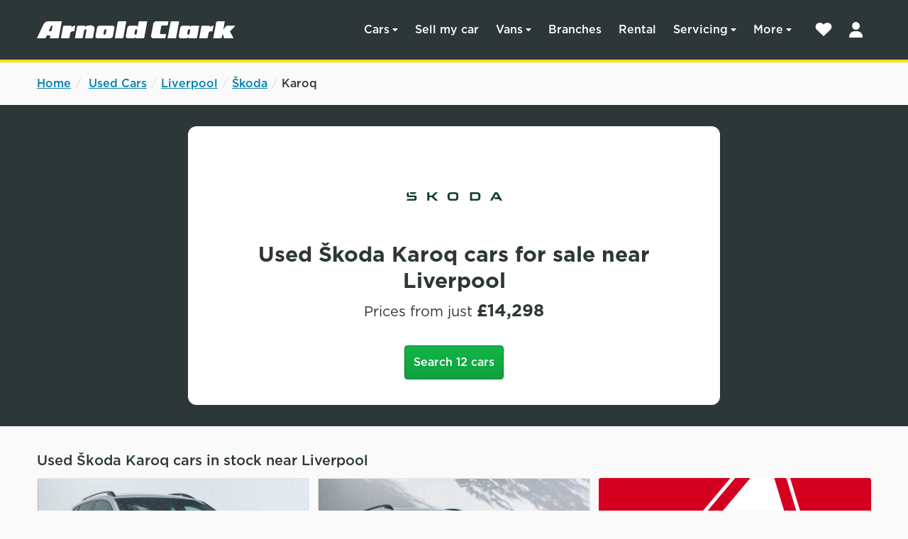

--- FILE ---
content_type: text/html; charset=utf-8
request_url: https://www.arnoldclark.com/used-cars/liverpool/skoda/karoq
body_size: 14557
content:
<!DOCTYPE html>

<html lang="en-GB" class="js-off">
<head>
  <meta charset="utf-8">
  <meta name="viewport" content="width=device-width, initial-scale=1">

  <script>
  window.authOptions = {
    domain: 'https://account.arnoldclark.com',
    clientId: 'v7nqhDVIrHR9wbW2eyUXnOxcsLHTcGvp',
    cacheLocation: 'localstorage',
    authorizationParams: {
      scope: 'openid profile',
      audience: 'https://mobile.arnoldclark.com',
    },     
  }
</script>

<script 
  id='checkSSOLogin' 
  src='/assets/packs/js/check_sso-f15ebf8c0d47aa757dec.js'>
</script>

    <link rel="preconnect" href="https://www.googletagmanager.com">
    <link rel="dns-prefetch" href="https://www.googletagmanager.com">
    <link rel="preconnect" href="https://vcache.arnoldclark.com" crossorigin>
    <link rel="dns-prefetch" href="https://vcache.arnoldclark.com">
    

  <title>Used Škoda Karoq cars in Liverpool</title>
    <meta name="description" content="Find used Škoda Karoq cars for sale in Liverpool at Arnold Clark. Search 12 second hand cars in-stock at Europe&#39;s largest independent car dealer.">
  <meta property="og:title" content="Used Škoda Karoq cars in Liverpool">
<meta property="og:description" content="Find used Škoda Karoq cars for sale in Liverpool at Arnold Clark. Search 12 second hand cars in-stock at Europe&#39;s largest independent car dealer.">

    <meta property="og:image" content="https://www.arnoldclark.com/cdn/images/search-landing-pages/liverpool-lg.jpg">

<meta name="twitter:site" content="@arnoldclark">
<meta name="twitter:card" content="summary">
  <script>
  if (
    'addEventListener' in window &&
    'classList' in document.documentElement &&
    'localStorage' in window &&
    'querySelector' in document
  ) {
    document.documentElement.classList.remove('js-off');
    document.documentElement.classList.add('js-on');
  }
</script>

  <link rel="stylesheet" href="https://cdn.fonts.net/t/1.css?apiType=css&projectid=cf8a8f4e-30dc-4da4-974a-eb6d3226091f" media="print" onload="this.media='all'">
  <link rel="stylesheet" href="/assets/landing_pages-0c708b4104598c0b578fff76ade40b3df1e19aa0059b42507f4e301a36423795.css" media="screen" />
  

  <script src="/assets/collapse_lite-daea7b43fe341890d316789c6c51f89521223628338ac54b6f0e1759d7a36380.js" defer="defer"></script>
  <script id='universalNavigation' defer src='/assets/packs/js/universalNavigation-726272dfa668098f59fd.js'></script>
  

  <link rel="apple-touch-icon" type="image/png" href="/assets/icons/apple-touch-icon-60x60-b8e95d6513e111ac724adaece205bb90545255d80b2fff82d94d489c8cd4a478.png" sizes="60x60" />
<link rel="apple-touch-icon" type="image/png" href="/assets/icons/apple-touch-icon-72x72-c9dc459c11c9dbbfefba4870cf315c4dd974d05efb213c0e7dc35f7348e896f2.png" sizes="72x72" />
<link rel="apple-touch-icon" type="image/png" href="/assets/icons/apple-touch-icon-114x114-c74792d5c92b696de5a2a6921fd5b5afd2ea77f1b06a6a6b8cb823ab7be84c70.png" sizes="114x114" />
<link rel="apple-touch-icon" type="image/png" href="/assets/icons/apple-touch-icon-152x152-1605f162fe3464870d8837c9a579b07668898ceca0100f67d179ff401340f758.png" sizes="152x152" />
<link rel="apple-touch-icon" type="image/png" href="/assets/icons/apple-touch-icon-180x180-76cd2cb27219b559f138649cecbb932063fb10c69251faf3686fa452394631ef.png" sizes="180x180" />
<link rel="icon" type="image/png" href="/assets/icons/favicon-48x48-6187c8ceec4c3829b0c4256292a33090d22f22e3ac8a90bbb6dced86d4d38fee.png" sizes="48x48" />
<link rel="icon" type="image/png" href="/assets/icons/favicon-192x192-55c2274e1ebc4e5192a8ffd739392af13abee675faa25e7940d153fd1ce35d67.png" sizes="192x192" />
<meta name="theme-color" content="#2d3737">


  
  <link rel="canonical" href="https://www.arnoldclark.com/used-cars/liverpool/skoda/karoq" />
  <meta name="csrf-param" content="authenticity_token" />
<meta name="csrf-token" content="aYDRa8/OH9vw5y/skt+vv//ioST9R+1f6jCmI4cz3FVuhlVhJHkW9wXHFSae5XZ+/aiNdf5/qSlt2dwGG9/uSA==" />

    


  <script type="application/ld+json">
  {
  "@context": "https://schema.org",
  "@graph": [
    {
      "@type": "BreadcrumbList",
      "itemListElement": [
        {
          "@type": "ListItem",
          "position": 1,
          "name": "Home",
          "item": "https://www.arnoldclark.com"
        },
        {
          "@type": "ListItem",
          "position": 2,
          "name": "Used Cars",
          "item": "https://www.arnoldclark.com/used-cars"
        },
        {
          "@type": "ListItem",
          "position": 3,
          "name": "Liverpool",
          "item": "https://www.arnoldclark.com/used-cars/liverpool"
        },
        {
          "@type": "ListItem",
          "position": 4,
          "name": "Skoda",
          "item": "https://www.arnoldclark.com/used-cars/liverpool/skoda"
        },
        {
          "@type": "ListItem",
          "position": 5,
          "name": "Karoq",
          "item": "https://www.arnoldclark.com/used-cars/liverpool/skoda/karoq"
        }
      ]
    },
    {
      "@type": "Vehicle",
      "mainEntityOfPage": "https://www.arnoldclark.com/used-cars/liverpool/skoda/karoq",
      "brand": {
        "@type": "brand",
        "name": "Škoda Karoq",
        "logo": "https://www.arnoldclark.com/cdn/images/shared/logos/skoda.jpg"
      },
      "name": "Škoda Karoq",
      "description": "Find used Škoda Karoq cars for sale in Liverpool at Arnold Clark. Search 12 second hand cars in-stock at Europe's largest independent car dealer.",
      "offers": {
        "@type": "AggregateOffer",
        "priceCurrency": "GBP",
        "areaServed": {
          "@type": "City",
          "name": "Liverpool"
        },
        "itemCondition": "UsedCondition",
        "lowPrice": 14298,
        "offerCount": 12
      }
    }
  ]
}
</script>

  
  <script id="dataLayer">
    var dataLayer = [{"vehiclesMake":"Škoda","vehiclesModel":"Karoq","town":"Liverpool","appName":"SEO Landing Pages","content_group":"vehicle landing page","experiments":{},"loggedIn":false}];
  </script>
</head>

<body class="">
  <a class="ch-skip" href="#main">Skip to main content</a>
  <!-- Google Tag Manager -->
<noscript>
  <iframe src="//www.googletagmanager.com/ns.html?id=GTM-NCZ86Q" height="0" width="0" style="display:none;visibility:hidden"></iframe>
</noscript>

<!-- Begin GTM With CookieControl consents -->
<script>
  function gtag(){dataLayer.push(arguments)}function getCookie(e){
  for(var c=e+"=",d=decodeURIComponent(document.cookie).split(";"),b=0;b<d.length;b++)
  {for(var a=d[b];" "==a.charAt(0);)a=a.substring(1);if(0==a.indexOf(c))
  return a.substring(c.length,a.length)}return""}var cookieConsents=getCookie("CookieControl"),
  ad_storage=cookieConsents.indexOf('marketing":"accepted')> -1?"granted":"denied",
  analytics_storage=cookieConsents.indexOf('analytics":"accepted')> -1?"granted":"denied";
  gtag('consent','default',{'functionality_storage':'granted','ad_storage':ad_storage,
  'ad_user_data':ad_storage,'ad_personalization':ad_storage,
  'analytics_storage':analytics_storage,'wait_for_update':500});
  (function(w,d,s,l,i){w[l]=w[l]||[];w[l].push({'gtm.start':
  new Date().getTime(),event:'gtm.js'});var f=d.getElementsByTagName(s)[0],
  j=d.createElement(s),dl=l!='dataLayer'?'&l='+l:'';j.async=true;j.src=
  'https://www.googletagmanager.com/gtm.js?id='+i+dl;f.parentNode.insertBefore(j,f);
  })(window,document,'script','dataLayer','GTM-NCZ86Q');
</script>
<!-- End GTM With CookieControl consents -->
<!-- End Google Tag Manager -->

  
    <header class="ac-new-header" role="banner">
  <div class="ch-container ch-display--flex ch-align-items--center">
    <a href="https://www.arnoldclark.com" class="ac-new-header__logo">
      <img src="https://www.arnoldclark.com/assets/application/arnold-clark-logo-white-131d5fe2deee42ee786dee124dfb978f845a59b0fccd23822623808986fd9ed6.svg" alt="Arnold Clark" width="280" height="24">
    </a>
    <nav role="navigation" class="ch-display--flex ch-align-items--center">
  <div class="ac-nav__wrapper" data-nav-id="nav-wrapper" aria-expanded="false">
    <div class="ac-nav__mobile-header">
      <a href="https://www.arnoldclark.com" data-nav-id="nav-menu-logo" class="ch-display--block">
        <img src="https://www.arnoldclark.com/assets/navigation/ac-emblem-56c85d5984bd96c1e8f84db1da4c7301dde3b75a730771aeb5d077cf63f46439.svg" alt="Back to home" loading="lazy" width="36" height="36">
      </a>
      <button data-nav-id="nav-menu-back" type="button" class="ch-btn ac-nav__back-button ch-display--none">
        <img src="https://www.arnoldclark.com/assets/navigation/back-arrow-720994c81f55ed0b415ce9a089197ed982bc5f4a8bff3336e1c6d4e3855b34b3.svg" alt="Close menu" loading="lazy" class="ch-mr--2" width="20" height="20">Back
      </button>
      <button class="ac-nav__close-button" data-nav-id="nav-close-button" type="button">
        <img src="https://www.arnoldclark.com/assets/navigation/close-747c26c5cc7f6273707ee2dedf2f2bd62badfdabd8eadb1a1de75598cb10130b.svg" alt="Close menu" loading="lazy" width="48" height="48">
      </button>
    </div>
    
    <nav
  class="ac-nav "
  data-level="0"
> 
    
<ul
  class="ac-nav__list"
  role="menu"
  data-nav-id="home"
>
    <li class="ac-nav__item">
        <a
          data-parent-level="0"
          class="ac-nav__link ac-nav__link--submenu ac-nav__link--top-level"
          href="#menu-cars"
        >
          Cars
        </a>


        <nav
  class="ac-nav ac-nav--submenu ac-nav--hidden"
  data-level="3"
> 
      <h3 class="ac-nav__subheading ac-nav__subheading--category">
    Cars
  </h3>

<ul
  class="ac-nav__list"
  role="menu"
  data-nav-id="home"
>
    <li class="ac-nav__item">
        <a
          data-parent-level="3"
          class="ac-nav__link  "
          href="/vehicles"
        >
          Search
        </a>


    </li>
    <li class="ac-nav__item">
        <a
          data-parent-level="3"
          class="ac-nav__link  "
          href="/used-cars"
        >
          Used cars
        </a>


    </li>
    <li class="ac-nav__item">
        <a
          data-parent-level="3"
          class="ac-nav__link  "
          href="/new-cars"
        >
          New cars
        </a>


    </li>
    <li class="ac-nav__item">
        <a
          data-parent-level="3"
          class="ac-nav__link  "
          href="/nearly-new-cars"
        >
          Nearly-new cars
        </a>


    </li>
    <li class="ac-nav__item">
        <a
          data-parent-level="3"
          class="ac-nav__link  "
          href="/electric-cars"
        >
          Electric cars
        </a>


    </li>
    <li class="ac-nav__item">

        <!-- Mobile list items -->
        <select class="ac-nav__link ac-nav__link--select">
            <option 
              value="#"
            >
              Makes
            </option>
            <option 
              value="/abarth"
            >
              Abarth
            </option>
            <option 
              value="/alfa-romeo"
            >
              Alfa Romeo
            </option>
            <option 
              value="/alpine"
            >
              Alpine
            </option>
            <option 
              value="/bmw"
            >
              BMW
            </option>
            <option 
              value="/byd"
            >
              BYD
            </option>
            <option 
              value="/chery"
            >
              Chery
            </option>
            <option 
              value="/citroen"
            >
              Citroën
            </option>
            <option 
              value="/corvette"
            >
              Corvette
            </option>
            <option 
              value="/cupra"
            >
              CUPRA
            </option>
            <option 
              value="/dacia"
            >
              Dacia
            </option>
            <option 
              value="/ds"
            >
              DS
            </option>
            <option 
              value="/fiat"
            >
              Fiat
            </option>
            <option 
              value="/geely"
            >
              Geely
            </option>
            <option 
              value="/genesis"
            >
              Genesis
            </option>
            <option 
              value="/gwm"
            >
              GWM
            </option>
            <option 
              value="/honda"
            >
              Honda
            </option>
            <option 
              value="/hyundai"
            >
              Hyundai
            </option>
            <option 
              value="/jaecoo"
            >
              JAECOO
            </option>
            <option 
              value="/jeep"
            >
              Jeep
            </option>
            <option 
              value="/kia"
            >
              Kia
            </option>
            <option 
              value="/leapmotor"
            >
              Leapmotor
            </option>
            <option 
              value="/maserati"
            >
              Maserati
            </option>
            <option 
              value="/mazda"
            >
              Mazda
            </option>
            <option 
              value="/mercedes-benz"
            >
              Mercedes-Benz
            </option>
            <option 
              value="/mg"
            >
              MG
            </option>
            <option 
              value="/mini"
            >
              MINI
            </option>
            <option 
              value="/omoda"
            >
              OMODA
            </option>
            <option 
              value="/peugeot"
            >
              Peugeot
            </option>
            <option 
              value="/renault"
            >
              Renault
            </option>
            <option 
              value="/seat"
            >
              SEAT
            </option>
            <option 
              value="/skoda"
            >
              Škoda
            </option>
            <option 
              value="/smart"
            >
              smart
            </option>
            <option 
              value="/vauxhall"
            >
              Vauxhall
            </option>
            <option 
              value="/volkswagen"
            >
              Volkswagen
            </option>
            <option 
              value="/volvo"
            >
              Volvo
            </option>
        </select>

    </li>
    <li class="ac-nav__item">
        <a
          data-parent-level="3"
          class="ac-nav__link  "
          href="/luxury-cars"
        >
          Luxury cars
        </a>


    </li>
    <li class="ac-nav__item">
        <a
          data-parent-level="3"
          class="ac-nav__link  "
          href="/motability"
        >
          Motability
        </a>


    </li>
    <li class="ac-nav__item">
        <a
          data-parent-level="3"
          class="ac-nav__link  "
          href="https://www.arnoldclarkleasing.com/personal"
            target="_blank"
        >
          Personal car leasing
        </a>


    </li>
</ul>

    <!-- Desktop list items -->
    <div class="ac-nav__secondary-list">
      <h3 class="ac-nav__subheading">Makes</h3>
      <ul class="ac-nav__list">
            <li class="ac-nav__item">
              <a
                data-parent-level="3"
                class="ac-nav__link "
                href="/abarth"
              >
                Abarth
              </a>
            </li>
            <li class="ac-nav__item">
              <a
                data-parent-level="3"
                class="ac-nav__link "
                href="/alfa-romeo"
              >
                Alfa Romeo
              </a>
            </li>
            <li class="ac-nav__item">
              <a
                data-parent-level="3"
                class="ac-nav__link "
                href="/alpine"
              >
                Alpine
              </a>
            </li>
            <li class="ac-nav__item">
              <a
                data-parent-level="3"
                class="ac-nav__link "
                href="/bmw"
              >
                BMW
              </a>
            </li>
            <li class="ac-nav__item">
              <a
                data-parent-level="3"
                class="ac-nav__link "
                href="/byd"
              >
                BYD
              </a>
            </li>
            <li class="ac-nav__item">
              <a
                data-parent-level="3"
                class="ac-nav__link "
                href="/chery"
              >
                Chery
              </a>
            </li>
            <li class="ac-nav__item">
              <a
                data-parent-level="3"
                class="ac-nav__link "
                href="/citroen"
              >
                Citroën
              </a>
            </li>
            <li class="ac-nav__item">
              <a
                data-parent-level="3"
                class="ac-nav__link "
                href="/corvette"
              >
                Corvette
              </a>
            </li>
            <li class="ac-nav__item">
              <a
                data-parent-level="3"
                class="ac-nav__link "
                href="/cupra"
              >
                CUPRA
              </a>
            </li>
            <li class="ac-nav__item">
              <a
                data-parent-level="3"
                class="ac-nav__link "
                href="/dacia"
              >
                Dacia
              </a>
            </li>
            <li class="ac-nav__item">
              <a
                data-parent-level="3"
                class="ac-nav__link "
                href="/ds"
              >
                DS
              </a>
            </li>
            <li class="ac-nav__item">
              <a
                data-parent-level="3"
                class="ac-nav__link "
                href="/fiat"
              >
                Fiat
              </a>
            </li>
            <li class="ac-nav__item">
              <a
                data-parent-level="3"
                class="ac-nav__link "
                href="/geely"
              >
                Geely
              </a>
            </li>
            <li class="ac-nav__item">
              <a
                data-parent-level="3"
                class="ac-nav__link "
                href="/genesis"
              >
                Genesis
              </a>
            </li>
            <li class="ac-nav__item">
              <a
                data-parent-level="3"
                class="ac-nav__link "
                href="/gwm"
              >
                GWM
              </a>
            </li>
            <li class="ac-nav__item">
              <a
                data-parent-level="3"
                class="ac-nav__link "
                href="/honda"
              >
                Honda
              </a>
            </li>
            <li class="ac-nav__item">
              <a
                data-parent-level="3"
                class="ac-nav__link "
                href="/hyundai"
              >
                Hyundai
              </a>
            </li>
            <li class="ac-nav__item">
              <a
                data-parent-level="3"
                class="ac-nav__link "
                href="/jaecoo"
              >
                JAECOO
              </a>
            </li>
            <li class="ac-nav__item">
              <a
                data-parent-level="3"
                class="ac-nav__link "
                href="/jeep"
              >
                Jeep
              </a>
            </li>
            <li class="ac-nav__item">
              <a
                data-parent-level="3"
                class="ac-nav__link "
                href="/kia"
              >
                Kia
              </a>
            </li>
            <li class="ac-nav__item">
              <a
                data-parent-level="3"
                class="ac-nav__link "
                href="/leapmotor"
              >
                Leapmotor
              </a>
            </li>
            <li class="ac-nav__item">
              <a
                data-parent-level="3"
                class="ac-nav__link "
                href="/maserati"
              >
                Maserati
              </a>
            </li>
            <li class="ac-nav__item">
              <a
                data-parent-level="3"
                class="ac-nav__link "
                href="/mazda"
              >
                Mazda
              </a>
            </li>
            <li class="ac-nav__item">
              <a
                data-parent-level="3"
                class="ac-nav__link "
                href="/mercedes-benz"
              >
                Mercedes-Benz
              </a>
            </li>
            <li class="ac-nav__item">
              <a
                data-parent-level="3"
                class="ac-nav__link "
                href="/mg"
              >
                MG
              </a>
            </li>
            <li class="ac-nav__item">
              <a
                data-parent-level="3"
                class="ac-nav__link "
                href="/mini"
              >
                MINI
              </a>
            </li>
            <li class="ac-nav__item">
              <a
                data-parent-level="3"
                class="ac-nav__link "
                href="/omoda"
              >
                OMODA
              </a>
            </li>
            <li class="ac-nav__item">
              <a
                data-parent-level="3"
                class="ac-nav__link "
                href="/peugeot"
              >
                Peugeot
              </a>
            </li>
            <li class="ac-nav__item">
              <a
                data-parent-level="3"
                class="ac-nav__link "
                href="/renault"
              >
                Renault
              </a>
            </li>
            <li class="ac-nav__item">
              <a
                data-parent-level="3"
                class="ac-nav__link "
                href="/seat"
              >
                SEAT
              </a>
            </li>
            <li class="ac-nav__item">
              <a
                data-parent-level="3"
                class="ac-nav__link "
                href="/skoda"
              >
                Škoda
              </a>
            </li>
            <li class="ac-nav__item">
              <a
                data-parent-level="3"
                class="ac-nav__link "
                href="/smart"
              >
                smart
              </a>
            </li>
            <li class="ac-nav__item">
              <a
                data-parent-level="3"
                class="ac-nav__link "
                href="/vauxhall"
              >
                Vauxhall
              </a>
            </li>
            <li class="ac-nav__item">
              <a
                data-parent-level="3"
                class="ac-nav__link "
                href="/volkswagen"
              >
                Volkswagen
              </a>
            </li>
            <li class="ac-nav__item">
              <a
                data-parent-level="3"
                class="ac-nav__link "
                href="/volvo"
              >
                Volvo
              </a>
            </li>
      </ul>
    </div>




      <h3 class="ac-nav__subheading ac-nav__subheading--find-out-more">
    Find out more
  </h3>

<ul
  class="ac-nav__list  ac-nav__list--find-out-more"
  role="menu"
  data-nav-id="home"
>
    <li class="ac-nav__item">
      <a
        data-parent-level="3"
        class="ac-nav__link  "
        href="/car-finance"
      >
        Car finance
      </a>

    </li>
    <li class="ac-nav__item">
      <a
        data-parent-level="3"
        class="ac-nav__link  "
        href="/electric-cars"
      >
        Electric car buying
      </a>

    </li>
    <li class="ac-nav__item">
      <a
        data-parent-level="3"
        class="ac-nav__link  "
        href="/servicing/complete-aftercare"
      >
        Aftercare range
      </a>

    </li>
    <li class="ac-nav__item">
      <a
        data-parent-level="3"
        class="ac-nav__link  "
        href="/best-deal-guarantee"
      >
        Our Best Deal Guarantee
      </a>

    </li>

</ul>

</nav>

    </li>
    <li class="ac-nav__item">
        <a
          data-parent-level="0"
          class="ac-nav__link  ac-nav__link--top-level"
          href="/sell-my-car"
        >
          Sell my car
        </a>


    </li>
    <li class="ac-nav__item">
        <a
          data-parent-level="0"
          class="ac-nav__link ac-nav__link--submenu ac-nav__link--top-level"
          href="#vans"
        >
          Vans
        </a>


        <nav
  class="ac-nav ac-nav--submenu ac-nav--hidden"
  data-level="3"
> 
      <h3 class="ac-nav__subheading ac-nav__subheading--category">
    Vans
  </h3>

<ul
  class="ac-nav__list"
  role="menu"
  data-nav-id="home"
>
    <li class="ac-nav__item">
        <a
          data-parent-level="3"
          class="ac-nav__link  "
          href="/van-store"
        >
          Vanstore
        </a>


    </li>
    <li class="ac-nav__item">
        <a
          data-parent-level="3"
          class="ac-nav__link  "
          href="/vehicles?search_type=Vans&amp;payment_type=cash"
            rel="noindex, nofollow"
        >
          Used vans
        </a>


    </li>
    <li class="ac-nav__item">
        <a
          data-parent-level="3"
          class="ac-nav__link  "
          href="/new-vans"
        >
          New vans
        </a>


    </li>
    <li class="ac-nav__item">
        <a
          data-parent-level="3"
          class="ac-nav__link  "
          href="/nearly-new-vans"
        >
          Nearly-new vans
        </a>


    </li>
    <li class="ac-nav__item">
        <a
          data-parent-level="3"
          class="ac-nav__link  "
          href="/van-store#locations"
        >
          Branches
        </a>


    </li>
    <li class="ac-nav__item">
        <a
          data-parent-level="3"
          class="ac-nav__link  "
          href="https://www.arnoldclarkleasing.com/business-quote"
            target="_blank"
        >
          Van leasing
        </a>


    </li>
</ul>





      <h3 class="ac-nav__subheading ac-nav__subheading--find-out-more">
    Find out more
  </h3>

<ul
  class="ac-nav__list  ac-nav__list--find-out-more"
  role="menu"
  data-nav-id="home"
>
    <li class="ac-nav__item">
      <a
        data-parent-level="3"
        class="ac-nav__link  "
        href="/sell-my-van"
      >
        Sell your van
      </a>

    </li>
    <li class="ac-nav__item">
      <a
        data-parent-level="3"
        class="ac-nav__link  "
        href="/servicing"
      >
        Servicing
      </a>

    </li>
    <li class="ac-nav__item">
      <a
        data-parent-level="3"
        class="ac-nav__link  "
        href="/coachbuilders"
      >
        Van conversions
      </a>

    </li>

</ul>

</nav>

    </li>
    <li class="ac-nav__item">
        <a
          data-parent-level="0"
          class="ac-nav__link  ac-nav__link--top-level"
          href="/find-a-dealer"
        >
          Branches
        </a>


    </li>
    <li class="ac-nav__item">
        <a
          data-parent-level="0"
          class="ac-nav__link  ac-nav__link--top-level"
          href="https://www.arnoldclarkrental.com/"
            target="_blank"
        >
          Rental
        </a>


    </li>
    <li class="ac-nav__item">
        <a
          data-parent-level="0"
          class="ac-nav__link ac-nav__link--submenu ac-nav__link--top-level"
          href="#servicing"
        >
          Servicing
        </a>


        <nav
  class="ac-nav ac-nav--submenu ac-nav--hidden"
  data-level="3"
> 
      <h3 class="ac-nav__subheading ac-nav__subheading--category">
    Servicing and repairs
  </h3>

<ul
  class="ac-nav__list"
  role="menu"
  data-nav-id="home"
>
    <li class="ac-nav__item">
        <a
          data-parent-level="3"
          class="ac-nav__link  "
          href="/servicing/book"
            rel="nofollow"
        >
          Book a Service or MOT
        </a>


    </li>
    <li class="ac-nav__item">
        <a
          data-parent-level="3"
          class="ac-nav__link  "
          href="/servicing/manufacturer"
        >
          Manufacturer servicing
        </a>


    </li>
    <li class="ac-nav__item">
        <a
          data-parent-level="3"
          class="ac-nav__link  "
          href="/servicing/value"
        >
          Value servicing
        </a>


    </li>
    <li class="ac-nav__item">
        <a
          data-parent-level="3"
          class="ac-nav__link  "
          href="/servicing"
        >
          More servicing options
        </a>


    </li>
    <li class="ac-nav__item">
        <a
          data-parent-level="3"
          class="ac-nav__link  "
          href="/servicing/tyres/prices"
        >
          Tyres
        </a>


    </li>
    <li class="ac-nav__item">
        <a
          data-parent-level="3"
          class="ac-nav__link  "
          href="https://www.arnoldclarkautoparts.com/"
            target="_blank"
        >
          Parts &amp; Accessories
        </a>


    </li>
</ul>





      <h3 class="ac-nav__subheading ac-nav__subheading--find-out-more">
    Find out more
  </h3>

<ul
  class="ac-nav__list  ac-nav__list--find-out-more"
  role="menu"
  data-nav-id="home"
>
    <li class="ac-nav__item">
      <a
        data-parent-level="3"
        class="ac-nav__link  "
        href="/aftercare-car-warranty"
      >
        Aftercare warranty
      </a>

    </li>
    <li class="ac-nav__item">
      <a
        data-parent-level="3"
        class="ac-nav__link  "
        href="/servicing/accident-repairs"
      >
        Accident repairs
      </a>

    </li>
    <li class="ac-nav__item">
      <a
        data-parent-level="3"
        class="ac-nav__link  "
        href="/accist"
      >
        Accist accident management
      </a>

    </li>
    <li class="ac-nav__item">
      <a
        data-parent-level="3"
        class="ac-nav__link  "
        href="/servicing/electric-car"
      >
        Electric car servicing
      </a>

    </li>
    <li class="ac-nav__item">
      <a
        data-parent-level="3"
        class="ac-nav__link  "
        href="/servicing/pay-monthly"
      >
        Interest free payment plans
      </a>

    </li>
    <li class="ac-nav__item">
      <a
        data-parent-level="3"
        class="ac-nav__link  "
        href="/coachbuilders"
      >
        Coachbuilders
      </a>

    </li>
    <li class="ac-nav__item">
      <a
        data-parent-level="3"
        class="ac-nav__link  "
        href="/servicing"
      >
        Why choose Arnold Clark?
      </a>

    </li>

</ul>

</nav>

    </li>
    <li class="ac-nav__item">
        <a
          data-parent-level="0"
          class="ac-nav__link ac-nav__link--submenu ac-nav__link--top-level"
          href="#more"
        >
          More
        </a>


        <nav
  class="ac-nav ac-nav--submenu ac-nav--hidden"
  data-level="3"
> 
      <h3 class="ac-nav__subheading ac-nav__subheading--category">
    More from us
  </h3>

<ul
  class="ac-nav__list"
  role="menu"
  data-nav-id="home"
>
    <li class="ac-nav__item">
        <a
          data-parent-level="3"
          class="ac-nav__link  "
          href="https://www.arnoldclarkleasing.com/business"
            target="_blank"
        >
          Business leasing
        </a>


    </li>
    <li class="ac-nav__item">
        <a
          data-parent-level="3"
          class="ac-nav__link  "
          href="https://www.arnoldclarkautoparts.com/"
            target="_blank"
        >
          Autoparts
        </a>


    </li>
    <li class="ac-nav__item">
        <a
          data-parent-level="3"
          class="ac-nav__link  "
          href="https://www.centralcarauctions.com/"
            target="_blank"
        >
          Central Car Auctions
        </a>


    </li>
    <li class="ac-nav__item">
        <a
          data-parent-level="3"
          class="ac-nav__link  "
          href="https://www.gtg.co.uk/"
            target="_blank"
        >
          GTG Training
        </a>


    </li>
    <li class="ac-nav__item">
        <a
          data-parent-level="3"
          class="ac-nav__link  "
          href="https://bumblebeeev.com/"
            target="_blank"
        >
          Bumblebee EV
        </a>


    </li>
    <li class="ac-nav__item">
        <a
          data-parent-level="3"
          class="ac-nav__link  "
          href="/charge"
        >
          Charge
        </a>


    </li>
    <li class="ac-nav__item">
        <a
          data-parent-level="3"
          class="ac-nav__link  "
          href="/insurance"
        >
          Insurance
        </a>


    </li>
    <li class="ac-nav__item">
        <a
          data-parent-level="3"
          class="ac-nav__link  "
          href="/vehicles?body_type%5B%5D=Motorbike"
            rel="noindex, nofollow"
        >
          Motorbikes
        </a>


    </li>
</ul>





      <h3 class="ac-nav__subheading ac-nav__subheading--find-out-more">
    Find out more
  </h3>

<ul
  class="ac-nav__list  ac-nav__list--find-out-more"
  role="menu"
  data-nav-id="home"
>
    <li class="ac-nav__item">
      <a
        data-parent-level="3"
        class="ac-nav__link  "
        href="/help"
      >
        Help &amp; Support
      </a>

    </li>
    <li class="ac-nav__item">
      <a
        data-parent-level="3"
        class="ac-nav__link  "
        href="/careers"
      >
        Careers
      </a>

    </li>
    <li class="ac-nav__item">
      <a
        data-parent-level="3"
        class="ac-nav__link  "
        href="/car-finance"
      >
        Car finance guide
      </a>

    </li>
    <li class="ac-nav__item">
      <a
        data-parent-level="3"
        class="ac-nav__link  "
        href="/car-valuation/part-exchange"
      >
        Part exchange
      </a>

    </li>
    <li class="ac-nav__item">
      <a
        data-parent-level="3"
        class="ac-nav__link  "
        href="/electric-cars"
      >
        Electric car buying
      </a>

    </li>
    <li class="ac-nav__item">
      <a
        data-parent-level="3"
        class="ac-nav__link  "
        href="/click-and-collect"
      >
        Click &amp; Collect
      </a>

    </li>
    <li class="ac-nav__item">
      <a
        data-parent-level="3"
        class="ac-nav__link  "
        href="/coachbuilders/mobility-adaptations"
      >
        Mobility adaptations
      </a>

    </li>
    <li class="ac-nav__item">
      <a
        data-parent-level="3"
        class="ac-nav__link  "
        href="/community"
      >
        Community
      </a>

    </li>
    <li class="ac-nav__item">
      <a
        data-parent-level="3"
        class="ac-nav__link  "
        href="/newsroom"
      >
        Newsroom
      </a>

    </li>
    <li class="ac-nav__item">
      <a
        data-parent-level="3"
        class="ac-nav__link  "
        href="/blog"
      >
        Blog
      </a>

    </li>

</ul>

</nav>

    </li>
</ul>





</nav>

    
    <div class="ac-nav__footer">
      <div class="ac-nav__tools">
        <a href="/help"
          class="ac-nav__help"
        >
          <img src="https://www.arnoldclark.com/assets/navigation/help-1f26f65045f67d00d0bd9e9615592df49a25d37b8a2c9ce7e78a20d12779daac.svg" loading="lazy" class="ch-mr--2" alt="" width="24" height="24">Help &amp; Support
        </a>
      </div>
      <div class="ac-nav__trustpilot">
        <span class="ch-fw--500">Rated Excellent</span> on <img src="/assets/application/trustpilot/trustpilot-logo-green-black-fb3a378b336dcbfd130777ee65dc8de4d16c7304b9d5cdff7fea08df97ec9e76.svg" alt="Trustpilot" loading="lazy" width="114" height="28">
      </div>
    </div>
  </div>
  <div class="ch-flex--none md:ch-ml--2">
    <a class="ch-display--inline-block ac-nav__shortlist" data-gtm-track="interaction" data-gtm-track-action="Clicked header shortlist" data-gtm-track-label="Web mobile" rel="nofollow" href="/shortlist">
      <span class="ac-nav__shortlist--label ch-reader" >Shortlist</span>
</a>    <button 
      class="ch-display--inline-block ac-nav__login"
      data-gtm-track="click_cta"
      data-gtm-track-label="Login - Main Nav"
    > 
      <span class="ch-reader ac-nav__login--label">Log in to your account</span>
    </button>
  </div>
  <button class="ac-nav__menu-button" data-nav-id="nav-menu-button" type="button" aria-haspopup="true" aria-expanded="false">
    <img src="https://www.arnoldclark.com/assets/navigation/menu-1689bbede28c7b50ee857add1c65edf909d5fb75b9260ee2cd8f2159d8aed568.svg" alt="" width="28" height="20" class="ch-mh--auto">
    <span class="ch-reader">Menu</span>
  </button>
</nav>

  </div>
</header>

  
  <main id="main">
    <nav class="ch-container ch-bg--grey-1 ch-mv--2 md:ch-mv--3">
  <ul class="ch-breadcrumb ch-fs--3">
    <li class="ch-breadcrumb__item">
      <a href="https://www.arnoldclark.com">Home</a>
    </li>
    <li class="ch-breadcrumb__item">
      <a href="/used-cars">Used Cars</a>
    </li>
    <li class="ch-breadcrumb__item"><a href="/used-cars/liverpool">Liverpool</a></li><li class="ch-breadcrumb__item"><a href="/used-cars/liverpool/skoda">Škoda</a></li><li class="ch-breadcrumb__item">Karoq</li>
  </ul>
</nav>


<div class="ch-full-bleed ch-bg--ac-black ch-pa--2 md:ch-pv--5 ch-mb--3 md:ch-mb--6">
  <header class="ch-container seo-header ch-ph--3 sm:ch-ph--6 ch-pv--3 sm:ch-pv--6 ch-bg--white ch-rounded--lg ch-text--center">
      <div class="ch-display--block ch-mv--3">
        <img alt="" class="ch-img--responsive ch-centered" style="max-height: 90px" src="https://www.arnoldclark.com/cdn/images/shared/logos/manufacturer/contained/center/skoda.png" />
      </div>
    <h1 class="ch-fs--5 sm:ch-fs--6"><strong>Used Škoda Karoq cars for sale near Liverpool</strong></h1>
      <p class="ch-fs--4 ch-mb--6">Prices from just <strong class="ch-fs--4 sm:ch-fs--5">£14,298</strong></p>
    <a class="ch-btn ch-btn--success search-btn ch-btn--block md:ch-width--auto" rel="noindex, nofollow" data-gtm-track="click_cta" href="/vehicles?distance=19&amp;location=Liverpool%2C+UK&amp;make_model%5Bskoda%5D%5B%5D=karoq&amp;sort_order=price_up&amp;unreserved_only=true">Search 12 cars</a>
  </header>
</div>
<div class="ch-container ch-bg--grey-1">
  <h2 class="ch-fs--4">Used Škoda Karoq cars in stock near Liverpool</h2>
  
  <section class="ch-mb--6">
  <ul class="ac-results">
        <li class="ch-card ac-result">
          <div class="ch-relative">
            <a href="https://www.arnoldclark.com/used-cars/skoda/karoq/1-5-tsi-sportline-5dr/2024/ref/arnax-u-90029">
              <img
                src="https://vcache.arnoldclark.com/imageserver/ADRGNWA4X7-HUS9/350/f"
                alt="2024 (74) Skoda Karoq 1.5 TSI Sportline 5dr"
                class="ch-img--responsive"
                height="263"
                width="350"
                loading="lazy"
              >
            </a>
          </div>
          <div class="ac-result__content">
            <h3 class="ac-vehicle__title">
              <a href="https://www.arnoldclark.com/used-cars/skoda/karoq/1-5-tsi-sportline-5dr/2024/ref/arnax-u-90029">
                2024 (74) Škoda Karoq
                <small class="ac-vehicle__title-variant">1.5 TSI Sportline 5dr</small>
              </a>
            </h3>
          <ul class="ac-result__summary">
            <li class="ch-chip ch-chip--grey-2">11,832 miles</li>
            <li class="ch-chip ch-chip--grey-2">Used</li>
            <li class="ch-chip ch-chip--grey-2">51.4 MPG*</li>
          </ul>
          </div>
          <div class="ch-bt--1 ch-bb--1 ch-bc--grey-3 ch-display--flex ch-flex-flow--column-wrap">
            <div class="ac-pricing">
              <span class="ac-pricing__cash">
                <span class="ac-pricing__prefix">Sale price</span>
                <span class="ac-money">£26,298</span>
              </span>
              <div class="result__finance">
                <span class="ac-pricing__deposit">
                  <span class="ac-money">£249</span>
                  <span class="ac-pricing__suffix">Deposit</span>
                </span>
                <span class="ch-ph--1">+</span>
                <span class="ac-pricing__monthly">
                  <span class="ac-money">£419.68</span>
                  <span class="ac-pricing__suffix">Per month</span>
                </span>
              </div>
            </div>
              <span class="ac-pricing__saving">
                Save 
                <span class="ac-money">£700</span>
                
              </span>
          </div>
          <div class="ac-result__footer">
              <a href="/find-a-dealer/ref/arnax" class="branchname">
                <span class="ch-text--bold ch-text--ellipsis">Liverpool Motorstore / MG / Chery</span>
              </a>
          </div>
        </li>
        <li class="ch-card ac-result">
          <div class="ch-relative">
            <a href="https://www.arnoldclark.com/used-cars/skoda/karoq/1-5-tsi-sportline-5dr-dsg/2024/ref/arnax-u-90131">
              <img
                src="https://vcache.arnoldclark.com/imageserver/AVRDNVA4X7-AUS9/350/f"
                alt="2024 (74) Skoda Karoq 1.5 TSI Sportline 5dr DSG"
                class="ch-img--responsive"
                height="263"
                width="350"
                loading="lazy"
              >
            </a>
          </div>
          <div class="ac-result__content">
            <h3 class="ac-vehicle__title">
              <a href="https://www.arnoldclark.com/used-cars/skoda/karoq/1-5-tsi-sportline-5dr-dsg/2024/ref/arnax-u-90131">
                2024 (74) Škoda Karoq
                <small class="ac-vehicle__title-variant">1.5 TSI Sportline 5dr DSG</small>
              </a>
            </h3>
          <ul class="ac-result__summary">
            <li class="ch-chip ch-chip--grey-2">17,116 miles</li>
            <li class="ch-chip ch-chip--grey-2">Used</li>
            <li class="ch-chip ch-chip--grey-2">52.3 MPG*</li>
          </ul>
          </div>
          <div class="ch-bt--1 ch-bb--1 ch-bc--grey-3 ch-display--flex ch-flex-flow--column-wrap">
            <div class="ac-pricing">
              <span class="ac-pricing__cash">
                <span class="ac-pricing__prefix">Sale price</span>
                <span class="ac-money">£26,798</span>
              </span>
              <div class="result__finance">
                <span class="ac-pricing__deposit">
                  <span class="ac-money">£249</span>
                  <span class="ac-pricing__suffix">Deposit</span>
                </span>
                <span class="ch-ph--1">+</span>
                <span class="ac-pricing__monthly">
                  <span class="ac-money">£422.13</span>
                  <span class="ac-pricing__suffix">Per month</span>
                </span>
              </div>
            </div>
              <span class="ac-pricing__saving">
                Save 
                <span class="ac-money">£700</span>
                
              </span>
          </div>
          <div class="ac-result__footer">
              <a href="/find-a-dealer/ref/arnax" class="branchname">
                <span class="ch-text--bold ch-text--ellipsis">Liverpool Motorstore / MG / Chery</span>
              </a>
          </div>
        </li>
        <div class="ch-card usp-card usp-card--real-sale">
  <img src="https://www.arnoldclark.com/assets/usps/real-sale-2d04dd4545076481a11ef5fd4e481091a696f568dbc109d37670caaeb98bd92f.svg" loading="lazy" alt="" width="290" height="219" class="ch-img--responsive" />
  <div class="ch-card__content usp-card__content usp-card__content--real-sale ch-pv--8 ch-ph--4">
    <h3 class="ch-fw--800">
      <span>DON'T MISS THE UK'S</span>
      <span>BIGGEST</span>
      <span>USED CAR SALE!</span>
    </h3>
  </div>
</div>

        <li class="ch-card ac-result">
          <div class="ch-relative">
            <a href="https://www.arnoldclark.com/used-cars/skoda/karoq/1-5-tsi-sportline-5dr-dsg/2024/ref/arnax-u-90133">
              <img
                src="https://vcache.arnoldclark.com/imageserver/AJRCNHA4X7-BUS9/350/f"
                alt="2024 (74) Skoda Karoq 1.5 TSI Sportline 5dr DSG"
                class="ch-img--responsive"
                height="263"
                width="350"
                loading="lazy"
              >
            </a>
          </div>
          <div class="ac-result__content">
            <h3 class="ac-vehicle__title">
              <a href="https://www.arnoldclark.com/used-cars/skoda/karoq/1-5-tsi-sportline-5dr-dsg/2024/ref/arnax-u-90133">
                2024 (74) Škoda Karoq
                <small class="ac-vehicle__title-variant">1.5 TSI Sportline 5dr DSG</small>
              </a>
            </h3>
          <ul class="ac-result__summary">
            <li class="ch-chip ch-chip--grey-2">10,935 miles</li>
            <li class="ch-chip ch-chip--grey-2">Used</li>
            <li class="ch-chip ch-chip--grey-2">52.3 MPG*</li>
          </ul>
          </div>
          <div class="ch-bt--1 ch-bb--1 ch-bc--grey-3 ch-display--flex ch-flex-flow--column-wrap">
            <div class="ac-pricing">
              <span class="ac-pricing__cash">
                <span class="ac-pricing__prefix">Sale price</span>
                <span class="ac-money">£26,998</span>
              </span>
              <div class="result__finance">
                <span class="ac-pricing__deposit">
                  <span class="ac-money">£409</span>
                  <span class="ac-pricing__suffix">Deposit</span>
                </span>
                <span class="ch-ph--1">+</span>
                <span class="ac-pricing__monthly">
                  <span class="ac-money">£409</span>
                  <span class="ac-pricing__suffix">Per month</span>
                </span>
              </div>
            </div>
              <span class="ac-pricing__saving">
                Save 
                <span class="ac-money">£800</span>
                
              </span>
          </div>
          <div class="ac-result__footer">
              <a href="/find-a-dealer/ref/arnax" class="branchname">
                <span class="ch-text--bold ch-text--ellipsis">Liverpool Motorstore / MG / Chery</span>
              </a>
          </div>
        </li>
        <li class="ch-card ac-result">
          <div class="ch-relative">
            <a href="https://www.arnoldclark.com/used-cars/skoda/karoq/1-5-tsi-sportline-5dr-dsg/2024/ref/arnax-u-90139">
              <img
                src="https://vcache.arnoldclark.com/imageserver/AORRNLA4X7-HUS9/350/f"
                alt="2024 (74) Skoda Karoq 1.5 TSI Sportline 5dr DSG"
                class="ch-img--responsive"
                height="263"
                width="350"
                loading="lazy"
              >
            </a>
          </div>
          <div class="ac-result__content">
            <h3 class="ac-vehicle__title">
              <a href="https://www.arnoldclark.com/used-cars/skoda/karoq/1-5-tsi-sportline-5dr-dsg/2024/ref/arnax-u-90139">
                2024 (74) Škoda Karoq
                <small class="ac-vehicle__title-variant">1.5 TSI Sportline 5dr DSG</small>
              </a>
            </h3>
          <ul class="ac-result__summary">
            <li class="ch-chip ch-chip--grey-2">4994 miles</li>
            <li class="ch-chip ch-chip--grey-2">Used</li>
            <li class="ch-chip ch-chip--grey-2">52.3 MPG*</li>
          </ul>
          </div>
          <div class="ch-bt--1 ch-bb--1 ch-bc--grey-3 ch-display--flex ch-flex-flow--column-wrap">
            <div class="ac-pricing">
              <span class="ac-pricing__cash">
                <span class="ac-pricing__prefix">Sale price</span>
                <span class="ac-money">£27,298</span>
              </span>
              <div class="result__finance">
                <span class="ac-pricing__deposit">
                  <span class="ac-money">£249</span>
                  <span class="ac-pricing__suffix">Deposit</span>
                </span>
                <span class="ch-ph--1">+</span>
                <span class="ac-pricing__monthly">
                  <span class="ac-money">£419.42</span>
                  <span class="ac-pricing__suffix">Per month</span>
                </span>
              </div>
            </div>
              <span class="ac-pricing__saving">
                Save 
                <span class="ac-money">£700</span>
                
              </span>
          </div>
          <div class="ac-result__footer">
              <a href="/find-a-dealer/ref/arnax" class="branchname">
                <span class="ch-text--bold ch-text--ellipsis">Liverpool Motorstore / MG / Chery</span>
              </a>
          </div>
        </li>
        <li class="ch-card ac-result">
          <div class="ch-relative">
            <a href="https://www.arnoldclark.com/used-cars/skoda/karoq/1-5-tsi-sportline-5dr/2024/ref/arnax-u-90250">
              <img
                src="https://vcache.arnoldclark.com/imageserver/ACRVNZA4X7-HUS9/350/f"
                alt="2024 (74) Skoda Karoq 1.5 TSI Sportline 5dr"
                class="ch-img--responsive"
                height="263"
                width="350"
                loading="lazy"
              >
            </a>
          </div>
          <div class="ac-result__content">
            <h3 class="ac-vehicle__title">
              <a href="https://www.arnoldclark.com/used-cars/skoda/karoq/1-5-tsi-sportline-5dr/2024/ref/arnax-u-90250">
                2024 (74) Škoda Karoq
                <small class="ac-vehicle__title-variant">1.5 TSI Sportline 5dr</small>
              </a>
            </h3>
          <ul class="ac-result__summary">
            <li class="ch-chip ch-chip--grey-2">6904 miles</li>
            <li class="ch-chip ch-chip--grey-2">Used</li>
            <li class="ch-chip ch-chip--grey-2">51.4 MPG*</li>
          </ul>
          </div>
          <div class="ch-bt--1 ch-bb--1 ch-bc--grey-3 ch-display--flex ch-flex-flow--column-wrap">
            <div class="ac-pricing">
              <span class="ac-pricing__cash">
                <span class="ac-pricing__prefix">Sale price</span>
                <span class="ac-money">£26,998</span>
              </span>
              <div class="result__finance">
                <span class="ac-pricing__deposit">
                  <span class="ac-money">£249</span>
                  <span class="ac-pricing__suffix">Deposit</span>
                </span>
                <span class="ch-ph--1">+</span>
                <span class="ac-pricing__monthly">
                  <span class="ac-money">£431.40</span>
                  <span class="ac-pricing__suffix">Per month</span>
                </span>
              </div>
            </div>
              <span class="ac-pricing__saving">
                Save 
                <span class="ac-money">£800</span>
                
              </span>
          </div>
          <div class="ac-result__footer">
              <a href="/find-a-dealer/ref/arnax" class="branchname">
                <span class="ch-text--bold ch-text--ellipsis">Liverpool Motorstore / MG / Chery</span>
              </a>
          </div>
        </li>
        <li class="ch-card ac-result">
          <div class="ch-relative">
            <a href="https://www.arnoldclark.com/used-cars/skoda/karoq/1-5-tsi-se-l-5dr/2024/ref/arnax-u-91801">
              <img
                src="https://vcache.arnoldclark.com/imageserver/ACRZNBA4X2-NUD9/350/f"
                alt="2024 (24) Skoda Karoq 1.5 TSI SE L 5dr"
                class="ch-img--responsive"
                height="263"
                width="350"
                loading="lazy"
              >
            </a>
          </div>
          <div class="ac-result__content">
            <h3 class="ac-vehicle__title">
              <a href="https://www.arnoldclark.com/used-cars/skoda/karoq/1-5-tsi-se-l-5dr/2024/ref/arnax-u-91801">
                2024 (24) Škoda Karoq
                <small class="ac-vehicle__title-variant">1.5 TSI SE L 5dr</small>
              </a>
            </h3>
          <ul class="ac-result__summary">
            <li class="ch-chip ch-chip--grey-2">6091 miles</li>
            <li class="ch-chip ch-chip--grey-2">Used</li>
            <li class="ch-chip ch-chip--grey-2">49.6 MPG*</li>
          </ul>
          </div>
          <div class="ch-bt--1 ch-bb--1 ch-bc--grey-3 ch-display--flex ch-flex-flow--column-wrap">
            <div class="ac-pricing">
              <span class="ac-pricing__cash">
                <span class="ac-pricing__prefix">Sale price</span>
                <span class="ac-money">£24,498</span>
              </span>
              <div class="result__finance">
                <span class="ac-pricing__deposit">
                  <span class="ac-money">£249</span>
                  <span class="ac-pricing__suffix">Deposit</span>
                </span>
                <span class="ch-ph--1">+</span>
                <span class="ac-pricing__monthly">
                  <span class="ac-money">£409.15</span>
                  <span class="ac-pricing__suffix">Per month</span>
                </span>
              </div>
            </div>
              <span class="ac-pricing__saving">
                Save 
                <span class="ac-money">£500</span>
                
              </span>
          </div>
          <div class="ac-result__footer">
              <a href="/find-a-dealer/ref/arnax" class="branchname">
                <span class="ch-text--bold ch-text--ellipsis">Liverpool Motorstore / MG / Chery</span>
              </a>
          </div>
        </li>
        <div class="ch-card usp-card usp-card--we-make-it-easy ch-bg--ac-black">
  <div class="ch-card__content usp-card__content usp-card__content--we-make-it-easy ch-display--flex ch-flex-flow--column-nowrap">
    <h3 class="ch-fw--600 ch-mt--3 ch-fs--6">We'll help<br />you find your<br />perfect car.</h3>
    <div class="ch-mt--auto ch-mb--2">
      <p class="ch-fs--6 ch-fw--600 ch-lh--base">We make<br />it easy.</p>
      <img src="https://www.arnoldclark.com/assets/usps/smile-yellow-aae4491945fa92b387a798f2a34b94f3ffe003734ecb3c4cb6134c4a3e991270.svg" loading="lazy" alt="" width="33" height="11" class="ch-img--responsive ch-mb--4" />
    </div>
    <img src="https://www.arnoldclark.com/assets/usps/ac-woman-95b1e0836ea285159efa68a0c73a0c23d73db6aaca7a177367db66163b16790d.png" loading="lazy" alt="" width="232" height="384" class="ch-img--responsive usp-card__woman-img" />
  </div>
</div>
        <li class="ch-card ac-result">
          <div class="ch-relative">
            <a href="https://www.arnoldclark.com/used-cars/skoda/karoq/1-5-tsi-sportline-5dr-dsg/2024/ref/arnci-u-76115">
              <img
                src="https://vcache.arnoldclark.com/imageserver/AARONPC4I7-BUS7/350/f"
                alt="2024 (74) Skoda Karoq 1.5 TSI Sportline 5dr DSG"
                class="ch-img--responsive"
                height="263"
                width="350"
                loading="lazy"
              >
            </a>
          </div>
          <div class="ac-result__content">
            <h3 class="ac-vehicle__title">
              <a href="https://www.arnoldclark.com/used-cars/skoda/karoq/1-5-tsi-sportline-5dr-dsg/2024/ref/arnci-u-76115">
                2024 (74) Škoda Karoq
                <small class="ac-vehicle__title-variant">1.5 TSI Sportline 5dr DSG</small>
              </a>
            </h3>
          <ul class="ac-result__summary">
            <li class="ch-chip ch-chip--grey-2">10,456 miles</li>
            <li class="ch-chip ch-chip--grey-2">Used</li>
            <li class="ch-chip ch-chip--grey-2">52.3 MPG*</li>
          </ul>
          </div>
          <div class="ch-bt--1 ch-bb--1 ch-bc--grey-3 ch-display--flex ch-flex-flow--column-wrap">
            <div class="ac-pricing">
              <span class="ac-pricing__cash">
                <span class="ac-pricing__prefix">Sale price</span>
                <span class="ac-money">£26,298</span>
              </span>
              <div class="result__finance">
                <span class="ac-pricing__deposit">
                  <span class="ac-money">£249</span>
                  <span class="ac-pricing__suffix">Deposit</span>
                </span>
                <span class="ch-ph--1">+</span>
                <span class="ac-pricing__monthly">
                  <span class="ac-money">£400.67</span>
                  <span class="ac-pricing__suffix">Per month</span>
                </span>
              </div>
            </div>
              <span class="ac-pricing__saving">
                Save 
                <span class="ac-money">£1500</span>
                
              </span>
          </div>
          <div class="ac-result__footer">
              <a href="/find-a-dealer/ref/arnci" class="branchname">
                <span class="ch-text--bold ch-text--ellipsis">Warrington Motorstore / Vanstore (Westbrook)</span>
              </a>
          </div>
        </li>
        <li class="ch-card ac-result">
          <div class="ch-relative">
            <a href="https://www.arnoldclark.com/used-cars/skoda/karoq/1-5-tsi-sportline-5dr-dsg/2024/ref/arnci-u-76282">
              <img
                src="https://vcache.arnoldclark.com/imageserver/AXRRNZC4I7-HUS7/350/f"
                alt="2024 (74) Skoda Karoq 1.5 TSI Sportline 5dr DSG"
                class="ch-img--responsive"
                height="263"
                width="350"
                loading="lazy"
              >
            </a>
          </div>
          <div class="ac-result__content">
            <h3 class="ac-vehicle__title">
              <a href="https://www.arnoldclark.com/used-cars/skoda/karoq/1-5-tsi-sportline-5dr-dsg/2024/ref/arnci-u-76282">
                2024 (74) Škoda Karoq
                <small class="ac-vehicle__title-variant">1.5 TSI Sportline 5dr DSG</small>
              </a>
            </h3>
          <ul class="ac-result__summary">
            <li class="ch-chip ch-chip--grey-2">11,452 miles</li>
            <li class="ch-chip ch-chip--grey-2">Used</li>
            <li class="ch-chip ch-chip--grey-2">52.3 MPG*</li>
          </ul>
          </div>
          <div class="ch-bt--1 ch-bb--1 ch-bc--grey-3 ch-display--flex ch-flex-flow--column-wrap">
            <div class="ac-pricing">
              <span class="ac-pricing__cash">
                <span class="ac-pricing__prefix">Only</span>
                <span class="ac-money">£25,998</span>
              </span>
              <div class="result__finance">
                <span class="ac-pricing__deposit">
                  <span class="ac-money">£249</span>
                  <span class="ac-pricing__suffix">Deposit</span>
                </span>
                <span class="ch-ph--1">+</span>
                <span class="ac-pricing__monthly">
                  <span class="ac-money">£394.41</span>
                  <span class="ac-pricing__suffix">Per month</span>
                </span>
              </div>
            </div>
          </div>
          <div class="ac-result__footer">
              <a href="/find-a-dealer/ref/arnci" class="branchname">
                <span class="ch-text--bold ch-text--ellipsis">Warrington Motorstore / Vanstore (Westbrook)</span>
              </a>
          </div>
        </li>
        <li class="ch-card ac-result">
          <div class="ch-relative">
            <a href="https://www.arnoldclark.com/used-cars/skoda/karoq/1-5-tsi-sportline-5dr-dsg/2024/ref/arnci-u-76557">
              <img
                src="https://vcache.arnoldclark.com/imageserver/AZRSNFC4I7-HUS7/350/f"
                alt="2024 (74) Skoda Karoq 1.5 TSI Sportline 5dr DSG"
                class="ch-img--responsive"
                height="263"
                width="350"
                loading="lazy"
              >
            </a>
          </div>
          <div class="ac-result__content">
            <h3 class="ac-vehicle__title">
              <a href="https://www.arnoldclark.com/used-cars/skoda/karoq/1-5-tsi-sportline-5dr-dsg/2024/ref/arnci-u-76557">
                2024 (74) Škoda Karoq
                <small class="ac-vehicle__title-variant">1.5 TSI Sportline 5dr DSG</small>
              </a>
            </h3>
          <ul class="ac-result__summary">
            <li class="ch-chip ch-chip--grey-2">11,070 miles</li>
            <li class="ch-chip ch-chip--grey-2">Used</li>
            <li class="ch-chip ch-chip--grey-2">52.3 MPG*</li>
          </ul>
          </div>
          <div class="ch-bt--1 ch-bb--1 ch-bc--grey-3 ch-display--flex ch-flex-flow--column-wrap">
            <div class="ac-pricing">
              <span class="ac-pricing__cash">
                <span class="ac-pricing__prefix">Sale price</span>
                <span class="ac-money">£25,998</span>
              </span>
              <div class="result__finance">
                <span class="ac-pricing__deposit">
                  <span class="ac-money">£249</span>
                  <span class="ac-pricing__suffix">Deposit</span>
                </span>
                <span class="ch-ph--1">+</span>
                <span class="ac-pricing__monthly">
                  <span class="ac-money">£394.41</span>
                  <span class="ac-pricing__suffix">Per month</span>
                </span>
              </div>
            </div>
              <span class="ac-pricing__saving">
                Save 
                <span class="ac-money">£1800</span>
                
              </span>
          </div>
          <div class="ac-result__footer">
              <a href="/find-a-dealer/ref/arnci" class="branchname">
                <span class="ch-text--bold ch-text--ellipsis">Warrington Motorstore / Vanstore (Westbrook)</span>
              </a>
          </div>
        </li>
        <li class="ch-card ac-result">
          <div class="ch-relative">
            <a href="https://www.arnoldclark.com/used-cars/skoda/karoq/1-5-tsi-sportline-5dr-dsg/2024/ref/arngy-u-61229">
              <img
                src="https://vcache.arnoldclark.com/imageserver/AYRVNGG4Y7-NUH6/350/f"
                alt="2024 (74) Skoda Karoq 1.5 TSI Sportline 5dr DSG"
                class="ch-img--responsive"
                height="263"
                width="350"
                loading="lazy"
              >
            </a>
          </div>
          <div class="ac-result__content">
            <h3 class="ac-vehicle__title">
              <a href="https://www.arnoldclark.com/used-cars/skoda/karoq/1-5-tsi-sportline-5dr-dsg/2024/ref/arngy-u-61229">
                2024 (74) Škoda Karoq
                <small class="ac-vehicle__title-variant">1.5 TSI Sportline 5dr DSG</small>
              </a>
            </h3>
          <ul class="ac-result__summary">
            <li class="ch-chip ch-chip--grey-2">4059 miles</li>
            <li class="ch-chip ch-chip--grey-2">Used</li>
            <li class="ch-chip ch-chip--grey-2">52.3 MPG*</li>
          </ul>
          </div>
          <div class="ch-bt--1 ch-bb--1 ch-bc--grey-3 ch-display--flex ch-flex-flow--column-wrap">
            <div class="ac-pricing">
              <span class="ac-pricing__cash">
                <span class="ac-pricing__prefix">Sale price</span>
                <span class="ac-money">£26,998</span>
              </span>
              <div class="result__finance">
                <span class="ac-pricing__deposit">
                  <span class="ac-money">£409</span>
                  <span class="ac-pricing__suffix">Deposit</span>
                </span>
                <span class="ch-ph--1">+</span>
                <span class="ac-pricing__monthly">
                  <span class="ac-money">£409</span>
                  <span class="ac-pricing__suffix">Per month</span>
                </span>
              </div>
            </div>
              <span class="ac-pricing__saving">
                Save 
                <span class="ac-money">£1700</span>
                
              </span>
          </div>
          <div class="ac-result__footer">
              <a href="/find-a-dealer/ref/arngy" class="branchname">
                <span class="ch-text--bold ch-text--ellipsis">Wigan Motorstore</span>
              </a>
          </div>
        </li>
        <div class="ch-card usp-card usp-card--click-and-collect ch-bg--ac-black">
  <div class="ch-card__content usp-card__content usp-card__content--click-and-collect ch-display--flex ch-flex-flow--column-nowrap">
    <img src="https://www.arnoldclark.com/assets/usps/ac-logo-e101bc8beb00506a5d53bcd4b435fb29f0c2d91ef48d93c38d6cbc2136660b03.svg" alt="" width="67" height="67" class="ch-img--responsive" loading="lazy" />
    <div class="ch-mt--auto ch-mb--5">
      <h3 class="ch-fw--600 ch-lh--base ch-mb--3"><span class="ch-color--ac-yellow">Click & Collect</span><br />your next car.</h3>
      <p class="ch-fs--5 ch-fw--600">
        We make<br />it easy.
      </p>
      <img src="https://www.arnoldclark.com/assets/usps/smile-yellow-aae4491945fa92b387a798f2a34b94f3ffe003734ecb3c4cb6134c4a3e991270.svg" alt="" width="33" height="11" class="ch-img--responsive ch-mb--4" loading="lazy" />
    </div>
  </div>
</div>
        <li class="ch-card ac-result">
          <div class="ch-relative">
            <a href="https://www.arnoldclark.com/used-cars/skoda/karoq/1-5-tsi-sportline-5dr-dsg/2024/ref/arngy-u-61350">
              <img
                src="https://vcache.arnoldclark.com/imageserver/AORRNJG4Y7-FUD6/350/f"
                alt="2024 (74) Skoda Karoq 1.5 TSI Sportline 5dr DSG"
                class="ch-img--responsive"
                height="263"
                width="350"
                loading="lazy"
              >
            </a>
          </div>
          <div class="ac-result__content">
            <h3 class="ac-vehicle__title">
              <a href="https://www.arnoldclark.com/used-cars/skoda/karoq/1-5-tsi-sportline-5dr-dsg/2024/ref/arngy-u-61350">
                2024 (74) Škoda Karoq
                <small class="ac-vehicle__title-variant">1.5 TSI Sportline 5dr DSG</small>
              </a>
            </h3>
          <ul class="ac-result__summary">
            <li class="ch-chip ch-chip--grey-2">2463 miles</li>
            <li class="ch-chip ch-chip--grey-2">Used</li>
            <li class="ch-chip ch-chip--grey-2">52.3 MPG*</li>
          </ul>
          </div>
          <div class="ch-bt--1 ch-bb--1 ch-bc--grey-3 ch-display--flex ch-flex-flow--column-wrap">
            <div class="ac-pricing">
              <span class="ac-pricing__cash">
                <span class="ac-pricing__prefix">Sale price</span>
                <span class="ac-money">£26,998</span>
              </span>
              <div class="result__finance">
                <span class="ac-pricing__deposit">
                  <span class="ac-money">£409</span>
                  <span class="ac-pricing__suffix">Deposit</span>
                </span>
                <span class="ch-ph--1">+</span>
                <span class="ac-pricing__monthly">
                  <span class="ac-money">£409</span>
                  <span class="ac-pricing__suffix">Per month</span>
                </span>
              </div>
            </div>
              <span class="ac-pricing__saving">
                Save 
                <span class="ac-money">£1700</span>
                
              </span>
          </div>
          <div class="ac-result__footer">
              <a href="/find-a-dealer/ref/arngy" class="branchname">
                <span class="ch-text--bold ch-text--ellipsis">Wigan Motorstore</span>
              </a>
          </div>
        </li>
        <li class="ch-card ac-result">
          <div class="ch-relative">
            <a href="https://www.arnoldclark.com/used-cars/skoda/karoq/1-5-tsi-se-technology-5dr/2019/ref/arnim-u-21885">
              <img
                src="https://vcache.arnoldclark.com/imageserver/AURENFI9M1-MUG2/350/f"
                alt="2019 (19) Skoda Karoq 1.5 TSI SE Technology 5dr"
                class="ch-img--responsive"
                height="263"
                width="350"
                loading="lazy"
              >
            </a>
          </div>
          <div class="ac-result__content">
            <h3 class="ac-vehicle__title">
              <a href="https://www.arnoldclark.com/used-cars/skoda/karoq/1-5-tsi-se-technology-5dr/2019/ref/arnim-u-21885">
                2019 (19) Škoda Karoq
                <small class="ac-vehicle__title-variant">1.5 TSI SE Technology 5dr</small>
              </a>
            </h3>
          <ul class="ac-result__summary">
            <li class="ch-chip ch-chip--grey-2">43,288 miles</li>
            <li class="ch-chip ch-chip--grey-2">Used</li>
            <li class="ch-chip ch-chip--grey-2">51.4 MPG*</li>
          </ul>
          </div>
          <div class="ch-bt--1 ch-bb--1 ch-bc--grey-3 ch-display--flex ch-flex-flow--column-wrap">
            <div class="ac-pricing">
              <span class="ac-pricing__cash">
                <span class="ac-pricing__prefix">Sale price</span>
                <span class="ac-money">£13,498</span>
              </span>
              <div class="result__finance">
                <span class="ac-pricing__deposit">
                  <span class="ac-money">£249</span>
                  <span class="ac-pricing__suffix">Deposit</span>
                </span>
                <span class="ch-ph--1">+</span>
                <span class="ac-pricing__monthly">
                  <span class="ac-money">£278.10</span>
                  <span class="ac-pricing__suffix">Per month</span>
                </span>
              </div>
            </div>
              <span class="ac-pricing__saving">
                Save 
                <span class="ac-money">£800</span>
                
              </span>
          </div>
          <div class="ac-result__footer">
              <a href="/find-a-dealer/ref/arnim" class="branchname">
                <span class="ch-text--bold ch-text--ellipsis">Liverpool Renault / Dacia / Alpine / Kia</span>
              </a>
          </div>
        </li>
  </ul>
  <div class="ch-display--flex ch-justify-content--center">
    <a class="ch-btn ch-btn--success search-btn ch-width--12 sm:ch-width--auto sm:ch-ph--10 ch-mt--1" rel="noindex, nofollow" data-gtm-track="click_cta" href="/vehicles?distance=19&amp;location=Liverpool%2C+UK&amp;make_model%5Bskoda%5D%5B%5D=karoq&amp;sort_order=price_up&amp;unreserved_only=true">Search 12 cars</a>
  </div>
</section>

  
  
  
  
  
  <script type="text/javascript" src="//widget.trustpilot.com/bootstrap/v5/tp.widget.bootstrap.min.js" async></script>
<div class="ch-full-bleed ch-bg--white ch-bc--grey-3 ch-bt--1 ch-bb--1 ch-pv--4 ch-mt--4 ch-mb--6 js-off--hide">
  <div class="ch-container">
    <h3 class="ch-hide sl:ch-display--block ch-mb--4 ch-text--center">What our customers say on Trustpilot</h3>
    <div class="trustpilot-widget" data-locale="en-GB" data-template-id="53aa8912dec7e10d38f59f36" data-businessunit-id="4bdc6e65000064000505c245" data-style-height="130px" data-style-width="100%" data-theme="light" data-stars="4,5">
      <a href="https://uk.trustpilot.com/review/www.arnoldclark.com" target="_blank" rel="noopener">Trustpilot</a>
    </div>
  </div>
</div>

    <section class="ch-mb--1">
    <div class="ac-repexample__container">
      <table class="ac-repexample ch-text--center lg:ch-text--left">
        <caption class="ac-repexample__caption">Representative example</caption>
        <tbody class="ac-repexample__body">
          <tr>
            <th>Monthly Payment</th>
            <td>£278.10</td>
          </tr>
          <tr>
            <th>Deposit</th>
            <td>£249</td>
          </tr>
          <tr>
            <th>Term (Months)</th>
            <td>60</td>
          </tr>
          <tr>
            <th>Cash Price</th>
            <td>£13498</td>
          </tr>
          <tr>
            <th>Credit Amount</th>
            <td>£13249</td>
          </tr>
          <tr>
            <th>Completion Fee</th>
            <td>£1</td>
          </tr>
          <tr>
            <th>Total Amount Payable</th>
            <td>£16,936</td>
          </tr>
          <tr>
            <th>Fixed Interest Rate</th>
            <td>5.19%</td>
          </tr>
        </tbody>
        <tfoot class="ac-repexample__footer">
          <tr>
            <th>Representative APR</th>
            <td>9.9%</td>
          </tr>
        </tfoot>
      </table>
    </div>
  </section>

  <section>
  <div class="ac-finance__disclaimer">
  <small class="ac-type--book">
  Arnold Clark Automobiles Limited is authorised and regulated by the Financial Conduct Authority (<a target="_blank" rel="nofollow" id="fca-registration-link" title="View Firm Registration on FCA Website" href="https://register.fca.org.uk/s/firm?id=001b000000MfWTWAA3">308092</a>) for general insurance and consumer credit purposes. We act as a credit broker sourcing credit to assist with your purchase from a carefully selected panel of lenders. Lenders will pay us a fee for these introductions (<a id="finance-disclaimer-link" rel="nofollow" target="_blank" title="Opens Panel of Lenders in a new tab" href="/terms-of-use/panel-of-lenders">click here</a> for details including our panel of lenders and disclosure statement). Offers subject to status, terms and conditions.
  </small>
</div>

  <small>
    * MPG figures are obtained in laboratory testing and intended for comparisons between vehicles. Please be aware they’re not intended to represent real world efficiency.
  </small>
</section>

</div>

  </main>
  
    <footer class="ac-footer ch-fs--2" role="contentinfo">

  <div class="ch-full-bleed ch-bg--ac-black">
    <div class="ch-container">
      <ul class="ac-footer__quick-links ch-text--center lg:ch-mh--n1 ch-mv--2">
        <li class="ch-width--6 sm:ch-width--4 lg:ch-width--2 ch-pa--1"><a class="ac-footer__quick-links--link" href="https://www.arnoldclark.com/help">Help &amp; Support</a></li>
        <li class="ch-width--6 sm:ch-width--4 lg:ch-width--2 ch-pa--1"><a class="ac-footer__quick-links--link" href="https://www.arnoldclark.com/careers">Careers</a></li>
        <li class="ch-width--6 sm:ch-width--4 lg:ch-width--2 ch-pa--1"><a class="ac-footer__quick-links--link" href="https://www.arnoldclark.com/sell-my-car">Sell my car</a></li>
        <li class="ch-width--6 sm:ch-width--4 lg:ch-width--2 ch-pa--1"><a class="ac-footer__quick-links--link" href="https://www.arnoldclark.com/servicing">Book a Service</a></li>
        <li class="ch-width--6 sm:ch-width--4 lg:ch-width--2 ch-pa--1"><a class="ac-footer__quick-links--link" href="/used-cars">Used Cars</a></li>
        <li class="ch-width--6 sm:ch-width--4 lg:ch-width--2 ch-pa--1"><a class="ac-footer__quick-links--link" target="_blank" href="https://www.arnoldclarkautoparts.com">Parts &amp; Accessories</a></li>
      </ul>
    </div>
  </div>

  <div class="ch-container ch-bb--1 ch-bc--grey-7 ch-pv--3 ch-text--center ac-footer__back-to-top md:ch-display--none">
    <a onClick="(e) => e.preventDefault(); window.scrollTo(0, 0);" class="ch-color--grey-1 ch-pa--3 ch-hand"><img alt="" loading="lazy" src="https://www.arnoldclark.com/assets/footer/ac-emblem-5cbeda8b8ffbdeebbbb97f9c55ab9347d0829af0a4d4d83fc0422f57cb6fac9d.svg" width="25" height="24" class="ch-mr--2" /><u>Back to top</u></a>
  </div>

  <div class="ch-container ch-mv--3 md:ch-mv--8">
    <div class="ch-row">
      <div class="md:ch-col--6 ch-text--center md:ch-text--left">
        <div class="ch-display--flex ch-flex-flow--column-nowrap md:ch-flex-flow--row-nowrap ch-align-items--center ch-mb--4 md:ch-mb--2">
          <img alt="Trustpilot" loading="lazy" src="https://www.arnoldclark.com/assets/footer/trustpilot-fa1cf0c8bc8b23f254a229749eddc86be05b08dc0563e0ac6ca489fff99ccbd4.svg" width="150" height="35" class="ch-mb--3 md:ch-mb--0 md:ch-mr--3" />
          <img alt="" loading="lazy" src="https://www.arnoldclark.com/assets/footer/trustpilot-score-855a3f451fde78bc07b269f24e89e3abf9d58a0b033fa12a730e9c0596fafdd3.svg" width="130" height="25" />
        </div>
        <p class="ch-fw--500 ch-mb--0">Rated Excellent with 179,839 reviews</p>
        <p class="ac-footer__trustpilot-find-out-more">Read real reviews from verified customers. <a target="_blank" href="https://www.trustpilot.com/review/www.arnoldclark.com">Learn more.</a></p>
      </div>
    </div>
  </div>

  <div class="ch-container md:ch-pt--4">
    <div class="ch-row">
      <div class="ch-col--12 md:ch-col--6">
        <div>
          <div class="ch-width--12">
            <form class="ac-newsletter ch-mb--5" action="https://www.arnoldclark.com/mailing-list" method="get">
              <label for="footerEmail" class="ch-width--12 ch-fs--3">Latest news and offers</label>
              <input type="email" name="email" id="footerEmail" class="ch-form__control ac-newsletter__input" placeholder="Enter your email" autocomplete="Email" aria-label="Email" maxlength="200">
              <button type="submit" class="ch-btn ch-btn--primary ch-ph--4 ac-newsletter__button">Subscribe</button>
            </form>
          </div>
          <div class="ch-width--12 md:ch-width--5">
            <div class="ch-display--flex ch-justify-content--between">
              <a class="md:ch-mr--2" href="https://www.facebook.com/ArnoldClark/" target="_blank" rel="noopener">
                <img class="ac-footer__socials" alt="Facebook" loading="lazy" src="https://www.arnoldclark.com/assets/footer/social/facebook-2c4e0a3b72396816f01b7eba147c571779d79b53874a04a3e48a88a8cf319af7.svg" height="25" width="24" />
              </a>
              <a class="md:ch-mr--2" href="https://www.twitter.com/arnoldclark/" target="_blank" rel="noopener">
                <img class="ac-footer__socials" alt="X" loading="lazy" src="https://www.arnoldclark.com/assets/footer/social/x-e99efb484df8603dc5de7ce62b5ef80897f6327547139c7b9e0e79bc4e26dc5f.svg" height="25" width="24" />
              </a>
              <a class="md:ch-mr--2" href="https://www.instagram.com/arnoldclark_ltd/" target="_blank" rel="noopener">
                <img class="ac-footer__socials" alt="Instagram" loading="lazy" src="https://www.arnoldclark.com/assets/footer/social/instagram-1ff590f2386372ca32a4ce3c75c93824214a4c399757f83bf796436a7d75c064.svg" height="25" width="25" />
              </a>
              <a class="md:ch-mr--2" href="https://www.youtube.com/user/ArnoldClarkAutos/" target="_blank" rel="noopener">
                <img class="ac-footer__socials" alt="Youtube" loading="lazy" src="https://www.arnoldclark.com/assets/footer/social/youtube-7ea433d4a7de3fcb384b11a154d9e65ea624f64e9484fe84835ffcdcdd761ae1.svg" height="25" width="35" />
              </a>
              <a class="md:ch-mr--2" href="https://www.pinterest.com/arnoldclark/" target="_blank" rel="noopener">
                <img class="ac-footer__socials" alt="Pinterest" loading="lazy" src="https://www.arnoldclark.com/assets/footer/social/pinterest-83e2fac6402d13bde686b0913aefa270219195a14c0f0fcc0089708931ee1188.svg" height="25" width="25" />
              </a>
              <a class="md:ch-mr--2" href="https://www.tiktok.com/@arnold_clark" target="_blank" rel="noopener">
                <img class="ac-footer__socials" alt="TikTok" loading="lazy" src="https://www.arnoldclark.com/assets/footer/social/tiktok-59cebc3fefcc5262286a3ad1c4dba5bdec56ed858fc4d181c1ca52bdaed06258.svg" height="25" width="22" />
              </a>
            </div>
          </div>
        </div>
      </div>
      <div class="ch-col--12 xs:ch-col--12 md:ch-col--6">
        <div class="ac-footer__apps ch-text--center md:ch-display--flex ch-bg--ac-black ch-rounded--md ch-pt--6 md:ch-pv--1 ch-pb--3 ch-mb--3">
          <img alt="" loading="lazy" src="https://www.arnoldclark.com/assets/footer/apps-a3f6813864a7d25cc8941b8d248ff68afcfb15b3b6cefb0efd7aecb516ccd225.png" width="194" height="183" class="ac-footer__apps-screens" />
          <div class="md:ch-text--left md:ch-pl--4">
            <p class="ch-fw--600 ch-text--uppercase ch-mb--1 ch-fs--3 md:ch-mb--0">Get more out of <span class="ch-color--ac-yellow ch-display--inline-block">your app</span></p>
            <p class="ch-mb--4 md:ch-mb--1"><a href="https://www.arnoldclark.com/app">Learn more</a></p>
            <div>
              <a href="https://apps.apple.com/gb/app/arnold-clark/id1416500750" class="ch-mr--1 ch-text-decoration--none">
                <img class="ac-footer__apps--icons" loading="lazy" alt="Download on the App Store" src="https://www.arnoldclark.com/assets/footer/app-store-apple-d7ed0fcf2ca6c550d8fb7e571888ce0434e28fb4a69fa0bc226e6339c1c6010b.svg" width="120" height="40" />
              </a>
              <a href="https://play.google.com/store/apps/details?id=com.arnoldclark.customer&hl=en_GB&gl=US" class="ch-text-decoration--none">
                <img class="ac-footer__apps--icons" loading="lazy" alt="Get it on Google Play" src="https://www.arnoldclark.com/assets/footer/app-store-play-589241f28c2628bdcb45e35dc110b39a4aa58cc94f7a8645e64fed6b1311953a.svg" width="135" height="40" />
              </a>
            </div>
          </div>
        </div>
      </div>
    </div>
  </div>

  <div class="ch-container md:ch-mt--3">
    <ul class="ac-footer__usps ch-text--bold ch-pv--4 sm:ch-pv--8">
      <li class="sm:ch-width--4">
        <img alt="" loading="lazy" class="ch-mv--2 ch-mr--2" src="https://www.arnoldclark.com/assets/footer/usps/usp-europes-largest-02fae70d5609d9052217f0d2a6318962aa9d7d49d16de0da1afc497edb11c154.svg" width="42" height="42" />
        <span class="ch-lh--heading">
          Europe&apos;s largest <span class="ch-text--normal ch-display--block">independent car retailer</span>
        </span>
      </li>
      <li class="sm:ch-width--4">
        <img alt="" loading="lazy" class="ch-mv--2 ch-mr--2" src="https://www.arnoldclark.com/assets/footer/usps/usp-70-years-ec647215520d718ace271f15dfe585caf2806138494b0ca2e8a67d95c26f99c4.svg" width="42" height="42" />
        <span class="ch-lh--heading">
          70 years&apos; <span class="ch-text--normal ch-display--block">experience in the industry</span>
        </span>
      </li>
      <li class="sm:ch-width--4">
        <img alt="" loading="lazy" class="ch-mv--2 ch-mr--2" src="https://www.arnoldclark.com/assets/footer/usps/usp-retailer-dc148a4b2b13560272adbd05e7228fc8f79f715bc1954be89289e432404f82dc.svg" width="42" height="42" />
        <span class="ch-lh--heading">
          Dealer Group of the Year <span class="ch-text--normal ch-display--block">2023</span>
        </span>
      </li>
    </ul>
  </div>

  <div class="ch-container ch-pb--5">
    <div class="ac-footer__links-and-payment">
      <div class="ch-display--flex ch-flex-flow--row-wrap ch-width--12 md:ch-width--8 ch-mb--5">
        <div class="ch-width--6 sm:ch-width--3">
          <p class="ch-fw--500 ch-mt--4 ch-mb--1">Help</p>
          <ul>
            <li>
              <a href="https://www.arnoldclark.com/help">
                Help &amp; Support
              </a>
            </li>
            <li>
              <a href="https://www.arnoldclark.com/customer-services">
                Customer service
              </a>
            </li>
            <li>
              <a href="https://www.arnoldclark.com/customer-services/signvideo-interpreter-service">
                Accessibility
              </a>
            </li>
          </ul>
        </div>
        <div class="ch-width--6 sm:ch-width--3">
          <p class="ch-fw--500 ch-mt--4 ch-mb--1">About us</p>
          <ul>
            <li>
              <a href="https://www.arnoldclark.com/about-us">
                About us
              </a>
            </li>
            <li>
              <a href="https://www.arnoldclark.com/careers">
                Careers
              </a>
            </li>
            <li>
              <a href="https://www.arnoldclark.com/about-us/history">
                Company history
              </a>
            </li>
            <li>
              <a href="https://www.arnoldclark.com/community">
                Community
              </a>
            </li>
            <li>
              <a href="https://www.arnoldclark.com/sustainability">
                Sustainability
              </a>
            </li>
          </ul>
        </div>
        <div class="ch-width--6 sm:ch-width--3">
          <p class="ch-fw--500 ch-mt--4 ch-mb--1">Legal</p>
          <ul>
            <li>
              <a href="https://www.arnoldclark.com/terms">
                Terms
              </a>
            </li>
            <li>
              <a href="https://www.arnoldclark.com/terms-of-use" rel="nofollow">
                Terms of use
              </a>
            </li>
            <li>
              <a href="https://www.arnoldclark.com/cookies">
                Privacy &amp; Cookies
              </a>
            </li>
            <li>
              <a href="https://www.arnoldclark.com/security-update">
                Security update
              </a>
            </li>
            <li>
              <a href="https://www.arnoldclark.com/important-information" rel="nofollow">
                Important information
              </a>
            </li>
          </ul>
        </div>
        <div class="ch-width--6 sm:ch-width--3">
          <p class="ch-fw--500 ch-mt--4 ch-mb--1">Corporate</p>
          <ul>
            <li>
              <a href="https://www.arnoldclark.com/gender-pay-gap-report">
                Gender pay gap
              </a>
            </li>
            <li>
              <a href="https://www.arnoldclark.com/anti-slavery-statement">
                Modern Slavery Statement
              </a>
            </li>
            <li>
              <a href="https://www.arnoldclark.com/corporate-governance" rel="nofollow">
                Corporate governance
              </a>
            </li>
            <li>
              <a href="https://www.arnoldclark.com/tax-strategy">
                Tax strategy
              </a>
            </li>
            <li>
              <a href="https://www.arnoldclark.com/terms-of-use#company-details" rel="nofollow">
                Company details
              </a>
            </li>
            <li>
              <a href="https://www.arnoldclark.com/sustainability/carbon-reduction">
                Carbon reduction plan
              </a>
            </li>
            <li>
              <a href="https://www.arnoldclark.com/cdn/static/director/code-of-conduct-for-suppliers-of-goods-and-services.pdf" rel="nofollow noindex" target="_blank">
                Code of conduct
              </a>
            </li>
            <li class="ch-display--none">
              <a href="https://register.fca.org.uk/s/firm?id=001b000000MfWTWAA3">
                FCA complaints
              </a>
            </li>
          </ul>
        </div>
      </div>
      <div class="ac-footer__payment ch-width--12 md:ch-width--4 ch-text--center md:ch-text--left md:ch-mt--4">
        <div>
          <p class="ch-fw--500 md:ch-mb--1">We accept these payment methods</p>
          <img loading="lazy" alt="Visa" src="https://www.arnoldclark.com/assets/footer/payment-icons/visa-c26c1bfd86c1e4f094ff7a67e78a49a51f17f3337d7fefd090f812e544f3a3ba.svg" width="47" height="32" />
          <img loading="lazy" alt="Mastercard" src="https://www.arnoldclark.com/assets/footer/payment-icons/mastercard-1561b08588d6ee61214b6ec7351dfcff6881349101ad2b9207873fd95bbe4c28.svg" width="47" height="32" />
          <img loading="lazy" alt="Maestro" src="https://www.arnoldclark.com/assets/footer/payment-icons/maestro-7c971ab4c879e46021ade8925afe8751db010360e379e3d3eda2253712db69e9.svg" width="47" height="32" />
          <img loading="lazy" alt="Google pay" src="https://www.arnoldclark.com/assets/footer/payment-icons/google-pay-397bb7c7aec46041b86f2cc1806b2edcddea2f4f070d3e01d23c7cd3c56f4e95.svg" width="47" height="32" />
          <img loading="lazy" alt="Apple pay" src="https://www.arnoldclark.com/assets/footer/payment-icons/apple-pay-23131f17c5601e4b7aed6e3a96cd1f5667732b69f86dd647fbae629504a3a93f.svg" width="47" height="32" />
        </div>
        <div class="ch-display--none md:ch-display--block md:ch-mt--9">
          <a class="ch-hand" onClick="(e) => e.preventDefault(); window.scrollTo(0, 0);"><img alt="" loading="lazy" src="https://www.arnoldclark.com/assets/footer/ac-emblem-5cbeda8b8ffbdeebbbb97f9c55ab9347d0829af0a4d4d83fc0422f57cb6fac9d.svg" width="25" height="24" class="ch-mr--2" /><u>Back to top</u></a>
        </div>
      </div>
    </div>
  </div>

  <div class="ch-container">
    <div class="ac-footer__survey ch-display--flex ch-pa--2 ch-align-items--center md:ch-text--center md:ch-justify-content--center md:ch-pa--0 ch-flex-flow--row-nowrap ch-rounded--sm ch-fs--1 ch-lh--body">
      <img alt="" loading="lazy" src="https://www.arnoldclark.com/assets/footer/spanner-21b71523c643f892eee628d0c1eaa384122a5c6bea318a04961354133b75ad3c.svg" width="16" height="16" class="ch-mr--2">
      <div>
        Tell us what you think about our website.
        <a class="ch-fw--400 ch-display--block md:ch-display--inline-block" target="_blank" href="https://forms.office.com/e/F1yx44Undb" rel="noindex, nofollow">Answer these 4 questions.</a>
      </div>
    </div>
  </div>

  <div class="ch-container ch-text--center ch-pv--3 ch-fs--1">&copy; Arnold Clark Automobiles Limited <span class="ch-display--inline-block">2000 - 2026</span></div>
</footer>

   
  
</body>
</html>


--- FILE ---
content_type: image/svg+xml
request_url: https://www.arnoldclark.com/assets/usps/c&c-map-1e787f4793204b179beadb805b3d7867f6acbbfba121fe28906a7172e4939c91.svg
body_size: 7377
content:
<svg fill="none" height="433" width="211" xmlns="http://www.w3.org/2000/svg" xmlns:xlink="http://www.w3.org/1999/xlink"><mask id="a" fill="#fff"><path d="m250.566 339.969-2.172-3.659.094 2.969-3.751-.532 4.136 2.137-2.016 2.478 2.219-.397.11 1.191-4.243 4.693-2.951-.051-2.367-3.011.152 2.355-4.639 2.389-3.959.993 2.101 1.035 2.798-.706 2.266-1.724.537 1.974-.138 3.728-.786.772-2.924-.025 3.593 1.526-4.665 3.925-8.304-.071-2.542 1.797-.254 1.776-1.909 1.293 2.874-.267.45-2.425 7.166.574.697 1.377-.926.638-2.113-.168-1.033 1.23-1.445.355 2.588 1.619.818-.988.66.925 1.163-.432 1.076-.73.915 1.751 3.096.026.988.96 2.924.025 1.241-1.343 2.889.024 2.548-.982 2.181.018 1.044-1.026 4.508.038.904 1.897-.901 1.833-2.092-.018-.138.649.627.629 1.05 4.469-.045 2.734-6.607 4.31s-3.253.72-3.787 1.043c-.533.318-3.314 3.666-3.314 3.666l.078 4.345-6.273-1.026-3.47 3.217-10.907 3.305-1.159 2.579-6.379-.055-1.889-1.086-3.973-.034-4.026-1.552-2.353-.02-6.419 1.463s-2.91-.073-3.247-.028c-.341.046-6.109 1.466-6.109 1.466l-1.757 2.684-3.938-3.016.916-1.686-8.728-.075.729 1.706-.672.427-8.763-6.352 3.28 4.483-1.147 1.658-2.042-.212-.578.814-2.911 1.063-1.568 1.212-5.45-.537-6.14 1.448-3.243-1.554-2.039-.018-.269 1.98 3.265 1.567 1.658 1.678-.48 2.341-3.96-.034-11.503-2.536-1.963 2.408-14.25-7.81-2.035 1.58-3.787-.081-1.272.75-4.86.839-1.65 1.986-3.332 1.232s-1.947-5.25-2.1-4.433c-.148.813 1.049 5.207 1.049 5.207l-2.978 5.74 1.159 1.085-2.131.915-.024 1.27 1.717 1.408-.754 2.343-3.842 2.294-1.573 3.929-1.604.827-4.463-1.719-2.9-3.936-3.507.439-2.16-1.403-.232-1.909-1.719-.289-.791-3.201-.18 5.577-.965.037-2.612-2.429-3.905-.131-1.208 1.083-6.472-.056-1.074-.699-2.021.952-1.494 5.504-2.036-.84-2.092 1.942-.943-.477-2.067 3.274s-.688-2.904-.755-3.307c-.05.274-.996 1.164-.996 1.164l-.019 2.128-1.525 2.518 1.077 2.398-1.65 2.039-1.822-.171-1.824 2.237-1.995-2.57.337-1.736-2.272-2.789s-4.357-2.213-4.861-2.178c-.505.04-1.366.334-1.366.334l-.76 2.975-3.973 1.059-1.636-1.673 1.235-4.25s6.184-3.46 6.584-3.2 1.977 1.684 1.977 1.684l2.87-2.492 3.978-2.577 3.009-2.731.725-3.051 2.51-.77.776-1.719.34-4.514 1.856.197 1.166-1.3.428 2.229.791-.471-.217-3.076 1.1.659 2.953-.669 1.909-3.944 3.211-2.525 3.14-3.035-.023-6.03 1.576-5.836 3.159.027 2.26 1.617 1.54.013 3.093-3.743.04-2.747s.486-3.416.693-3.835c.202-.423 4.874-.936 4.874-.936s8.18-.532 8.399-.69c.218-.161 6.913 1.236 6.913 1.236l1.941-.939 4.618 2.747 4.309.037 4.506-1.312 3.163.027 1.358-5.655s.616-3.216.91-3.51c.29-.29 6.337-5.401 6.337-5.401l2.083-.438 2.182-4.233 5.081-5.996s3.963-3.426 3.497-3.297c-.47.133-4.311 2.308-4.311 2.308l-3.591 2.96-2.871 4.108-6.925 2.242-2.658.34-4.73 2.751-1.081 3.778-5.096.917-7.314-1.407-5.089-4.07-3.825-7.5-4.697.907-.431 1.77-8.808-.075-1.07-2.69 1.946-1.439 5.653.048-3.495-2.074-4.685-.04-1.909-2.325-1.558-.951-8.012.454-1.919 3.496-3.826-.033-2.067 2.699-3.185-.027-2.884-4.276 4.6.039-2.51-1.72-4.677-.04-2.21-1.726 5.361-2.003-.569-4.372-6.05-.29.636-2.415 7.203-3.159 1.25-2.489 2.607.995 4.235-.645s4.826-4.516 4.902-4.608 5.681-.66 5.681-.66l11.325-7.699 4.382-12.156-2.426-4.48 2.783-5.241-2.699-5.204-.09-4.447-7.653-.144-3.794 3.414-.555 2.291-2.78-2.377-4.215 1.973 5.994-8.24 4.922-2.414 2.89-5.24 3.151-3.822-4.528 2.306-6.715-7.915 1.691-6.838 4.825-.8 3.843 1.754 2.424 5.21s4.394-1.122 4.257-.641c-.132.486-2.478 3.209-2.478 3.209l-1.877 1.696 3.23-.534s6.603-2.829 6.793-2.885c.191-.055.42-2.651.42-2.651s7.67 2.813 7.964 2.705c.293-.113 8.958-2.574 8.958-2.574l7.953 6.514-1.74-5.063s-3.275-2.992-2.888-3.228c.391-.235 4.892-2.493 4.892-2.493l2.873 6.594 3.137.96 3.347-1.294-4.313-1.125-2.658-2.208-3.602-8.724s5.329-9.069 5.488-9.067c.114.062 3.593-1.133 3.102-1.08-.492.058-5.576.103-5.576.103l-1.321-2.219s.142-7.325.598-7.459c.457-.128 4.788-1.644 4.788-1.644l2.258-3.848-2.61 1.579-.191-2.063 3.414-4.453-1.577-3.459-1.646.07-.974 1.65-1.723.198-1.374-4.316-4.865 9.656-1.941-4.834 1.699-5.79-3.469 3.169-8.95-16.694 8.57-19.747 2.933-2.568 6.531-.103s.254-1.786.077-1.792c-.177-.01-15.903-.135-15.903-.135l-.522 5.19-5.941.909-6.546 3.909-3.93-.344-8.382-8.539.195 5.674 1.468 6.339-1.634 1.287s-11.921-10.127-12.173-10.169c-.252-.046-3.866 2.431-3.866 2.431l1.865 9.121-2.532-1.371-1.96-7.206-3.706-5.411.688-5.569 1.836-.418 2.082 5.889.854-.603-1.763-5.948s9.19-19.251 10.105-19.708c.92-.461 2.938-1.147 2.938-1.147l1.01-4.894-7.115-8.608a1.242 1.242 0 0 1 -.148-1.35l1.291-2.538.119-8.785s2.058-1.651 2.173-1.11 9.692 2.795 9.692 2.795l-7.426-4.417-2.966-4.025c.065.257 1.278 4.82.948 4.548-.338-.278-1.86-.313-1.86-.313l-.686-3.607 4.1-7.645-5.69 7.826-1.66 9.003a.701.701 0 0 1 -.96.518l-1.428-.609-1.783-6.311s.716 6.85.738 6.943c.017.067 1.145 3.642 1.843 5.847.138.435-.404.762-.729.441l-3.299-3.289.349-1.961-1.618-2.828.15 3.271-4.006-3.936.593-5.278 5.01-6.381 3.03-1.479.636-2.569 3.923-2.953s-5.123 2.014-5.194 2.053c-.075.039-1.039 3.057-1.039 3.057s-3.002 2.315-3.47 2.2c-.463-.114-5.107 6.005-5.107 6.005l-.635-1.373.277 7.502 2.484 5.529s-4.04 3.071-4.11 3.509c-.065.433-4.422 14.429-4.422 14.429l1.25 3.422-2.375 2.988-6.282.385 1.139-5.884 1.765-1.555 2.864-13.209 6.465-7.408-4.327 2.595a1.152 1.152 0 0 1 -1.667-.567l-.407-1.043a1.71 1.71 0 0 1 .11-1.468l1.97-3.403c.216-.379-.21-.798-.583-.58-.925.545-2.014 1.186-2.25 1.343.371-.492 2.556-6.561 3.44-9.031a1.245 1.245 0 0 1 1.44-.798l.591.134-.816-1.259 1.469-3.682-1.715 1.299c-.271.206-.627-.116-.447-.406 1.323-2.108 3.575-5.805 3.033-5.571-.528.235-1.79.445-2.508.558a.301.301 0 0 1 -.324-.414l1.964-4.668 1.926-4.408a1.175 1.175 0 0 1 1.006-.708l1.067-.075-.685-2.161a.48.48 0 0 1 .43-.624l1.833-.086-.97-1.548a.672.672 0 0 1 .065-.8l5.24-5.986 1.296-.4-1.348-.716a.482.482 0 0 1 -.158-.717l4.368-5.794-16.9 15.46a1.464 1.464 0 0 1 -1.603.243l-4.883-2.28a1.881 1.881 0 0 1 -.83-.746l-2.107-3.509a.555.555 0 0 1 .428-.841l4.064-.355 2.446-2.023 1.708 1.072 4.809.04-4.58-1.074s-2.378-1.245-2.415-1.077c-.04.172-2.513 1.646-2.513 1.646l-9.431-1.226-.79-1.71 2.497-1.855s5.27-1.025 5.56-.461c.293.564 2.726 2.125 2.726 2.125l2.814-2.197-2.392-1.21a.468.468 0 0 1 -.015-.828l4.766-2.645-4.838-.32a.664.664 0 0 1 -.608-.788c.342-1.727 1.223-5.892 1.896-5.953.845-.072 2.736-.21 2.736-.21l2.275 2.381 3.583-.965s-7.734-2.994-7.57-3.55c.16-.552 3.022-3.16 3.022-3.16s2.686-.035 2.843.219c.152.253 1.809 2.134 1.916 1.967.108-.163 3.978-1.603 3.978-1.603l-4.68-.115-2.848-2.21.914-4.916 2.487-.665 3.076 2.977s.715-.772.561-.906c-.15-.139-3.59-3.389-3.59-3.389l-4.56.236.842-2.188 4.387-1.343 2.245-3.281-4.097 2.571-4.94.32a.866.866 0 0 1 -.888-.626l-1.246-4.4.854-5.222a.597.597 0 0 1 .959-.376c1.261.988 3.636 2.747 4.16 2.446.725-.414 3.961-.723 3.961-.723l-5.006-1.794-2.11-5.279 1.117-1.8 1.321.228 1.016-1.158-2.446-1.202a1.59 1.59 0 0 1 -.879-1.224c-.19-1.43-.513-4.172-.167-4.275.47-.138 2.901-1.427 3.403-1.06.505.363 2.02 5.366 2.02 5.366l.763-3.798-1.386-3.016.923-1.425 2.211 3.257s1.632 1.704 2.037 1.41c.4-.297.924-3.632 1.163-3.037.238.594 5.437 3.674 5.294 3.314s-3.893-4.75-3.207-4.244c.681.506 6.552 5.188 6.552 5.188l-.543-2.203-3.054-2.464.389-2.496-2.716-2.204s-3.26-4.833-3.014-4.99c.24-.153 4.516 1.105 4.516 1.105l.14-3.959-2.055-4.481a.544.544 0 0 1 .644-.751l2.692.775 6.644-.377-4.302-6.005 1.312-2.44 2.135-1.88s-1.769-1.733-1.603-2.514c.13-.605 2.011-3.434 2.85-4.67a1.302 1.302 0 0 1 1.092-.575l10.923.093 6.39 3.4 10.83.091 11.321-3.04 13.918.118a1.127 1.127 0 0 1 1.003 1.628l-7.459 15.036a1.644 1.644 0 0 1 -.407.519l-18.018 15.446-5.329 6.074-2.999.452 4.146 2.044 4.273-.389a.633.633 0 0 1 .611.94l-2.426 4.345a.99.99 0 0 1 -1.304.41l-1.767-.86-2.616 1.69-3.063.73-1.824 2.236 4.773-.941 2.316-.547a.465.465 0 0 1 .503.699l-2.223 3.609s-2.452 2.173-2.598 2.252c-.143.078-1.195 1.1-1.195 1.1l-2.913.683s.557 1.045.959 1.163c.402.123 3.88-.069 3.88-.069l4.765-4.631 5.397.046 3.743-3.68 5.411.046 3.123-3.075s2.914-.325 3.26.028c.347.352 6.014 2.966 6.014 2.966l2.314.02 1.936-1.904 4.455.038 1.408 1.428 14.846.126 1.406-1.381 3.035.025 5.658 5.756.647 6.62-9.019 15.943-.034 4.008-3.274 6.767-.034 3.982-4.167 5.627-2.169 1.163-1.076 2.137-1.71 3.379-.019 2.274-6.746 6.632-9.175-.078-6.585 5.929 8.228-3.518 4.513.039a.621.621 0 0 1 .536.925l-1.209 2.162 1.518.013 5.189 4.158a.921.921 0 0 1 -.048 1.473l-5.327 3.742-2.265-.019-1.231-1.493-1.322-.011-5.243 5.149-.516 2.487-3.035-.026-3.352 1.865-5.32-1.868-2.477-.021-2.678-1.341 3.258 3.372 2.132.018 5.374 2.32 6.552.056 1.921 1.954 2.566.021 6.527-6.417 3.508.03 2.189 2.227-.009 1.075 1.915.016 4.391 4.466 4.003.034 12.113 15.158 1.093.01.86.87 1.097.009 2.381 2.427 1.364 8.692-1.204 1.184.719 2.847 1.396.742-.615 2.109 1.738 4.762-.421 1.133 3.213 7.624-.902 1.506 1.42.012 1.396 1.87-.102 1.999 2.197 8.088 3.269 3.178.881 4.639.725-1.573 10.618 4.183 7.273 4.212-.024 2.866 2.927 1.706 2.172 6.823 2.576 1.46.828 2.462 5.131 2.283-2.788 2.6-.907 2.629 3.572 9.224 8.368 12.795-3.887-2.343-2.65 1.079-6.484-5.426-5.974 1.201-4.512-.684 2.801 2.541 4.287.037 3.037-1.226 11.131 10.35 3.336 2.041 6.84 15.158-.028 3.234-11.203 10.562 4.786.041 1.936 4.396 2.743.024 1.475.809 2.375-2.493 2.262-6.431 24.049.204 13.691 11.571 2.389 13.625-5.281 19.589-7.847 8.065z" fill="#fff"/></mask><mask id="b" fill="#fff"><path d="m37.362 131.339s.02-.014.034-.034c-.054.034-.069.048-.034.034z" fill="#fff"/></mask><mask id="c" fill="#fff"><path d="m21.731 96.406c-.013.061.07.044.222-.03-.128-.032-.208-.028-.222.03z" fill="#fff"/></mask><path d="m250.566 339.969-2.172-3.659.094 2.969-3.751-.532 4.136 2.137-2.016 2.478 2.219-.397.11 1.191-4.243 4.693-2.951-.051-2.367-3.011.152 2.355-4.639 2.389-3.959.993 2.101 1.035 2.798-.706 2.266-1.724.537 1.974-.138 3.728-.786.772-2.924-.025 3.593 1.526-4.665 3.925-8.304-.071-2.542 1.797-.254 1.776-1.909 1.293 2.874-.267.45-2.425 7.166.574.697 1.377-.926.638-2.113-.168-1.033 1.23-1.445.355 2.588 1.619.818-.988.66.925 1.163-.432 1.076-.73.915 1.751 3.096.026.988.96 2.924.025 1.241-1.343 2.889.024 2.548-.982 2.181.018 1.044-1.026 4.508.038.904 1.897-.901 1.833-2.092-.018-.138.649.627.629 1.05 4.469-.045 2.734-6.607 4.31s-3.253.72-3.787 1.043c-.533.318-3.314 3.666-3.314 3.666l.078 4.345-6.273-1.026-3.47 3.217-10.907 3.305-1.159 2.579-6.379-.055-1.889-1.086-3.973-.034-4.026-1.552-2.353-.02-6.419 1.463s-2.91-.073-3.247-.028c-.341.046-6.109 1.466-6.109 1.466l-1.757 2.684-3.938-3.016.916-1.686-8.728-.075.729 1.706-.672.427-8.763-6.352 3.28 4.483-1.147 1.658-2.042-.212-.578.814-2.911 1.063-1.568 1.212-5.45-.537-6.14 1.448-3.243-1.554-2.039-.018-.269 1.98 3.265 1.567 1.658 1.678-.48 2.341-3.96-.034-11.503-2.536-1.963 2.408-14.25-7.81-2.035 1.58-3.787-.081-1.272.75-4.86.839-1.65 1.986-3.332 1.232s-1.947-5.25-2.1-4.433c-.148.813 1.049 5.207 1.049 5.207l-2.978 5.74 1.159 1.085-2.131.915-.024 1.27 1.717 1.408-.754 2.343-3.842 2.294-1.573 3.929-1.604.827-4.463-1.719-2.9-3.936-3.507.439-2.16-1.403-.232-1.909-1.719-.289-.791-3.201-.18 5.577-.965.037-2.612-2.429-3.905-.131-1.208 1.083-6.472-.056-1.074-.699-2.021.952-1.494 5.504-2.036-.84-2.092 1.942-.943-.477-2.067 3.274s-.688-2.904-.755-3.307c-.05.274-.996 1.164-.996 1.164l-.019 2.128-1.525 2.518 1.077 2.398-1.65 2.039-1.822-.171-1.824 2.237-1.995-2.57.337-1.736-2.272-2.789s-4.357-2.213-4.861-2.178c-.505.04-1.366.334-1.366.334l-.76 2.975-3.973 1.059-1.636-1.673 1.235-4.25s6.184-3.46 6.584-3.2 1.977 1.684 1.977 1.684l2.87-2.492 3.978-2.577 3.009-2.731.725-3.051 2.51-.77.776-1.719.34-4.514 1.856.197 1.166-1.3.428 2.229.791-.471-.217-3.076 1.1.659 2.953-.669 1.909-3.944 3.211-2.525 3.14-3.035-.023-6.03 1.576-5.836 3.159.027 2.26 1.617 1.54.013 3.093-3.743.04-2.747s.486-3.416.693-3.835c.202-.423 4.874-.936 4.874-.936s8.18-.532 8.399-.69c.218-.161 6.913 1.236 6.913 1.236l1.941-.939 4.618 2.747 4.309.037 4.506-1.312 3.163.027 1.358-5.655s.616-3.216.91-3.51c.29-.29 6.337-5.401 6.337-5.401l2.083-.438 2.182-4.233 5.081-5.996s3.963-3.426 3.497-3.297c-.47.133-4.311 2.308-4.311 2.308l-3.591 2.96-2.871 4.108-6.925 2.242-2.658.34-4.73 2.751-1.081 3.778-5.096.917-7.314-1.407-5.089-4.07-3.825-7.5-4.697.907-.431 1.77-8.808-.075-1.07-2.69 1.946-1.439 5.653.048-3.495-2.074-4.685-.04-1.909-2.325-1.558-.951-8.012.454-1.919 3.496-3.826-.033-2.067 2.699-3.185-.027-2.884-4.276 4.6.039-2.51-1.72-4.677-.04-2.21-1.726 5.361-2.003-.569-4.372-6.05-.29.636-2.415 7.203-3.159 1.25-2.489 2.607.995 4.235-.645s4.826-4.516 4.902-4.608 5.681-.66 5.681-.66l11.325-7.699 4.382-12.156-2.426-4.48 2.783-5.241-2.699-5.204-.09-4.447-7.653-.144-3.794 3.414-.555 2.291-2.78-2.377-4.215 1.973 5.994-8.24 4.922-2.414 2.89-5.24 3.151-3.822-4.528 2.306-6.715-7.915 1.691-6.838 4.825-.8 3.843 1.754 2.424 5.21s4.394-1.122 4.257-.641c-.132.486-2.478 3.209-2.478 3.209l-1.877 1.696 3.23-.534s6.603-2.829 6.793-2.885c.191-.055.42-2.651.42-2.651s7.67 2.813 7.964 2.705c.293-.113 8.958-2.574 8.958-2.574l7.953 6.514-1.74-5.063s-3.275-2.992-2.888-3.228c.391-.235 4.892-2.493 4.892-2.493l2.873 6.594 3.137.96 3.347-1.294-4.313-1.125-2.658-2.208-3.602-8.724s5.329-9.069 5.488-9.067c.114.062 3.593-1.133 3.102-1.08-.492.058-5.576.103-5.576.103l-1.321-2.219s.142-7.325.598-7.459c.457-.128 4.788-1.644 4.788-1.644l2.258-3.848-2.61 1.579-.191-2.063 3.414-4.453-1.577-3.459-1.646.07-.974 1.65-1.723.198-1.374-4.316-4.865 9.656-1.941-4.834 1.699-5.79-3.469 3.169-8.95-16.694 8.57-19.747 2.933-2.568 6.531-.103s.254-1.786.077-1.792c-.177-.01-15.903-.135-15.903-.135l-.522 5.19-5.941.909-6.546 3.909-3.93-.344-8.382-8.539.195 5.674 1.468 6.339-1.634 1.287s-11.921-10.127-12.173-10.169c-.252-.046-3.866 2.431-3.866 2.431l1.865 9.121-2.532-1.371-1.96-7.206-3.706-5.411.688-5.569 1.836-.418 2.082 5.889.854-.603-1.763-5.948s9.19-19.251 10.105-19.708c.92-.461 2.938-1.147 2.938-1.147l1.01-4.894-7.115-8.608a1.242 1.242 0 0 1 -.148-1.35l1.291-2.538.119-8.785s2.058-1.651 2.173-1.11 9.692 2.795 9.692 2.795l-7.426-4.417-2.966-4.025c.065.257 1.278 4.82.948 4.548-.338-.278-1.86-.313-1.86-.313l-.686-3.607 4.1-7.645-5.69 7.826-1.66 9.003a.701.701 0 0 1 -.96.518l-1.428-.609-1.783-6.311s.716 6.85.738 6.943c.017.067 1.145 3.642 1.843 5.847.138.435-.404.762-.729.441l-3.299-3.289.349-1.961-1.618-2.828.15 3.271-4.006-3.936.593-5.278 5.01-6.381 3.03-1.479.636-2.569 3.923-2.953s-5.123 2.014-5.194 2.053c-.075.039-1.039 3.057-1.039 3.057s-3.002 2.315-3.47 2.2c-.463-.114-5.107 6.005-5.107 6.005l-.635-1.373.277 7.502 2.484 5.529s-4.04 3.071-4.11 3.509c-.065.433-4.422 14.429-4.422 14.429l1.25 3.422-2.375 2.988-6.282.385 1.139-5.884 1.765-1.555 2.864-13.209 6.465-7.408-4.327 2.595a1.152 1.152 0 0 1 -1.667-.567l-.407-1.043a1.71 1.71 0 0 1 .11-1.468l1.97-3.403c.216-.379-.21-.798-.583-.58-.925.545-2.014 1.186-2.25 1.343.371-.492 2.556-6.561 3.44-9.031a1.245 1.245 0 0 1 1.44-.798l.591.134-.816-1.259 1.469-3.682-1.715 1.299c-.271.206-.627-.116-.447-.406 1.323-2.108 3.575-5.805 3.033-5.571-.528.235-1.79.445-2.508.558a.301.301 0 0 1 -.324-.414l1.964-4.668 1.926-4.408a1.175 1.175 0 0 1 1.006-.708l1.067-.075-.685-2.161a.48.48 0 0 1 .43-.624l1.833-.086-.97-1.548a.672.672 0 0 1 .065-.8l5.24-5.986 1.296-.4-1.348-.716a.482.482 0 0 1 -.158-.717l4.368-5.794-16.9 15.46a1.464 1.464 0 0 1 -1.603.243l-4.883-2.28a1.881 1.881 0 0 1 -.83-.746l-2.107-3.509a.555.555 0 0 1 .428-.841l4.064-.355 2.446-2.023 1.708 1.072 4.809.04-4.58-1.074s-2.378-1.245-2.415-1.077c-.04.172-2.513 1.646-2.513 1.646l-9.431-1.226-.79-1.71 2.497-1.855s5.27-1.025 5.56-.461c.293.564 2.726 2.125 2.726 2.125l2.814-2.197-2.392-1.21a.468.468 0 0 1 -.015-.828l4.766-2.645-4.838-.32a.664.664 0 0 1 -.608-.788c.342-1.727 1.223-5.892 1.896-5.953.845-.072 2.736-.21 2.736-.21l2.275 2.381 3.583-.965s-7.734-2.994-7.57-3.55c.16-.552 3.022-3.16 3.022-3.16s2.686-.035 2.843.219c.152.253 1.809 2.134 1.916 1.967.108-.163 3.978-1.603 3.978-1.603l-4.68-.115-2.848-2.21.914-4.916 2.487-.665 3.076 2.977s.715-.772.561-.906c-.15-.139-3.59-3.389-3.59-3.389l-4.56.236.842-2.188 4.387-1.343 2.245-3.281-4.097 2.571-4.94.32a.866.866 0 0 1 -.888-.626l-1.246-4.4.854-5.222a.597.597 0 0 1 .959-.376c1.261.988 3.636 2.747 4.16 2.446.725-.414 3.961-.723 3.961-.723l-5.006-1.794-2.11-5.279 1.117-1.8 1.321.228 1.016-1.158-2.446-1.202a1.59 1.59 0 0 1 -.879-1.224c-.19-1.43-.513-4.172-.167-4.275.47-.138 2.901-1.427 3.403-1.06.505.363 2.02 5.366 2.02 5.366l.763-3.798-1.386-3.016.923-1.425 2.211 3.257s1.632 1.704 2.037 1.41c.4-.297.924-3.632 1.163-3.037.238.594 5.437 3.674 5.294 3.314s-3.893-4.75-3.207-4.244c.681.506 6.552 5.188 6.552 5.188l-.543-2.203-3.054-2.464.389-2.496-2.716-2.204s-3.26-4.833-3.014-4.99c.24-.153 4.516 1.105 4.516 1.105l.14-3.959-2.055-4.481a.544.544 0 0 1 .644-.751l2.692.775 6.644-.377-4.302-6.005 1.312-2.44 2.135-1.88s-1.769-1.733-1.603-2.514c.13-.605 2.011-3.434 2.85-4.67a1.302 1.302 0 0 1 1.092-.575l10.923.093 6.39 3.4 10.83.091 11.321-3.04 13.918.118a1.127 1.127 0 0 1 1.003 1.628l-7.459 15.036a1.644 1.644 0 0 1 -.407.519l-18.018 15.446-5.329 6.074-2.999.452 4.146 2.044 4.273-.389a.633.633 0 0 1 .611.94l-2.426 4.345a.99.99 0 0 1 -1.304.41l-1.767-.86-2.616 1.69-3.063.73-1.824 2.236 4.773-.941 2.316-.547a.465.465 0 0 1 .503.699l-2.223 3.609s-2.452 2.173-2.598 2.252c-.143.078-1.195 1.1-1.195 1.1l-2.913.683s.557 1.045.959 1.163c.402.123 3.88-.069 3.88-.069l4.765-4.631 5.397.046 3.743-3.68 5.411.046 3.123-3.075s2.914-.325 3.26.028c.347.352 6.014 2.966 6.014 2.966l2.314.02 1.936-1.904 4.455.038 1.408 1.428 14.846.126 1.406-1.381 3.035.025 5.658 5.756.647 6.62-9.019 15.943-.034 4.008-3.274 6.767-.034 3.982-4.167 5.627-2.169 1.163-1.076 2.137-1.71 3.379-.019 2.274-6.746 6.632-9.175-.078-6.585 5.929 8.228-3.518 4.513.039a.621.621 0 0 1 .536.925l-1.209 2.162 1.518.013 5.189 4.158a.921.921 0 0 1 -.048 1.473l-5.327 3.742-2.265-.019-1.231-1.493-1.322-.011-5.243 5.149-.516 2.487-3.035-.026-3.352 1.865-5.32-1.868-2.477-.021-2.678-1.341 3.258 3.372 2.132.018 5.374 2.32 6.552.056 1.921 1.954 2.566.021 6.527-6.417 3.508.03 2.189 2.227-.009 1.075 1.915.016 4.391 4.466 4.003.034 12.113 15.158 1.093.01.86.87 1.097.009 2.381 2.427 1.364 8.692-1.204 1.184.719 2.847 1.396.742-.615 2.109 1.738 4.762-.421 1.133 3.213 7.624-.902 1.506 1.42.012 1.396 1.87-.102 1.999 2.197 8.088 3.269 3.178.881 4.639.725-1.573 10.618 4.183 7.273 4.212-.024 2.866 2.927 1.706 2.172 6.823 2.576 1.46.828 2.462 5.131 2.283-2.788 2.6-.907 2.629 3.572 9.224 8.368 12.795-3.887-2.343-2.65 1.079-6.484-5.426-5.974 1.201-4.512-.684 2.801 2.541 4.287.037 3.037-1.226 11.131 10.35 3.336 2.041 6.84 15.158-.028 3.234-11.203 10.562 4.786.041 1.936 4.396 2.743.024 1.475.809 2.375-2.493 2.262-6.431 24.049.204 13.691 11.571 2.389 13.625-5.281 19.589-7.847 8.065z" mask="url(#a)" stroke="#fff" stroke-opacity=".3" stroke-width="2.265"/><path d="m21.15 72.74a3.922 3.922 0 0 0 -.305-.151c.105-.114.22-.235.344-.36.39-.397.846-.82 1.285-1.164.316-.248.595-.433.82-.546l2.14 1.823-1.467 2.62a26.257 26.257 0 0 0 -1.313-1.16c-.485-.399-1.021-.798-1.503-1.062zm9.992 31.855-4.99.547 1.69-2.72 3.134-.43.522-.072-.033-.526-.133-2.08-.045-.703-.677.195-2.175.625-.013-.008a134.2 134.2 0 0 0 -2.55-1.588 60.02 60.02 0 0 0 -2.165-1.26 23.84 23.84 0 0 0 -.51-.271c.547-.349 1.213-.8 1.89-1.267 1.232-.85 2.562-1.802 3.427-2.426a.479.479 0 0 1 .7.153l3.181 5.605.155.274.315.012 2.613.106 4.978 3.453s0 0 0 0c.11.077.15.212.103.329l-.001.003-1.388 3.575-3.059 2.074-.269-1.238-.198-.912-.718.597-3.97 3.305-8.587-.073a.654.654 0 0 1 -.61-.429l-.663-1.78 3.948.192.078.004.076-.017 4.99-1.139.14-.032.107-.093 1.141-.995 1.361-1.186z" stroke="#fff" stroke-opacity=".3" stroke-width="1.133"/><path d="m37.362 131.339.437 1.045.126-.053.11-.081zm.034-.034.9.687-1.5-1.648zm-.034.034.673.911.002-.001.002-.002a.16.16 0 0 1 .004-.003l.01-.007.02-.017.056-.046c.037-.034.102-.095.168-.182l-1.801-1.374a.973.973 0 0 1 .122-.133l.039-.032.016-.013.008-.006.004-.003.002-.002.001-.001h.001zm-.566-.995s-.133.079-.245.189a1.063 1.063 0 0 0 -.116.133c-.028.038-.157.209-.205.47a1.134 1.134 0 0 0 .533 1.181c.3.18.588.161.639.159a1.11 1.11 0 0 0 .397-.092l-.874-2.09c.01-.004.037-.015.073-.027.008-.003.13-.046.29-.054.05-.002.336-.021.637.159a1.132 1.132 0 0 1 .532 1.179c-.049.26-.176.43-.204.467a1.076 1.076 0 0 1 -.112.129c-.1.099-.199.153-.145.119z" fill="#fff" fill-opacity=".3" mask="url(#b)"/><path d="m32.425 62.397-1.63 2.344-.263-.937-.143-.508-.516.106-4.63.946-4.295-7.46 2.762.644.506-.974-5.756-5.145-.672-.6-.25.865-.483 1.67v.001a.182.182 0 0 1 -.295.087h-.001l-4.008-3.618s0 0 0 0a.834.834 0 0 1 -.21-.937s0 0 0 0l1.048-2.52 2.483 3.016 1.207 1.465-.207-1.887-.605-5.527.73-1.898 3.69 5.712.527.817.45-.862.443-.849 2.143 2.254.956-.54-2.553-9.276v-.001a.747.747 0 0 1 .267-.793c.43-.325.983-.753 1.431-1.135.165-.14.323-.28.457-.41.09.11.193.236.308.38.474.592 1.108 1.422 1.746 2.268a328.562 328.562 0 0 1 2.328 3.132l.087.119-1.009 8.547-.008.073.01.073.764 5.382.033.233.188.14 5.821 4.355.23.172.275-.084 3.973-1.22 2.807 1.003-3.977 4.25-.013.014-.012.014-4.182 5.105-1.798.587.874-3.267 3.3-2.736 1.137-.942-1.475-.06-2.51-.102-.481-1.352-.37-1.038z" stroke="#fff" stroke-opacity=".3" stroke-width="1.133"/><path d="m33.304 54.762-.129-4.822.068-.137a384.63 384.63 0 0 1 .559-1.136l-.327 1.258-.03.113.019.115.622 4.05-.782.56z" stroke="#fff" stroke-opacity=".3" stroke-width="1.133"/><path d="m21.731 96.406-1.101-.265-.002.01-.002.008zm.222-.03.498 1.018 2.785-1.363-3.008-.753zm-1.327-.217c-.047.21-.095.807.454 1.2.393.281.804.213.87.203.226-.034.423-.13.501-.168l-.996-2.035c-.073.036.006-.014.157-.037a1.1 1.1 0 0 1 .786.194c.532.381.479.958.439 1.136zm1.602-.881a1.58 1.58 0 0 0 -.551-.047c-.132.015-.35.059-.57.211-.245.17-.41.422-.477.7l2.203.528c-.06.249-.21.478-.433.632-.196.137-.384.171-.478.181-.17.019-.278-.016-.244-.008z" fill="#fff" fill-opacity=".3" mask="url(#c)"/><path d="m28.525 129.581v-.001a.292.292 0 0 1 .185-.208s0 0 0 0l1.675-.607.01.006.234-.087a1.43 1.43 0 0 0 .563-2.301v-.001s0 0 0 0l-.25-.276-.003-.004a.287.287 0 0 1 -.035-.345l.002-.002 1.136-1.891a.38.38 0 0 1 .079-.092s0 0 0 0l5.819-4.466a.292.292 0 0 1 .406.048s0 0 0 0l.472.591v.001c.071.088.085.216.032.318v.001l-3.91 7.664-.005.012-.002.004-.001.002-.01.015-.012.017-5.063 6.892v.001a.297.297 0 0 1 -.448.034l-1.633-1.621a.302.302 0 0 1 -.08-.279v-.003l.84-3.422zm-5.971 13.964-.51.248.066.135a5.927 5.927 0 0 0 -2.127 2.129 1.081 1.081 0 0 1 -.217-.084l1.644-3.259.135-.269-.147-.262-1.823-3.269 2.264-2.043 1.106-.998-1.49.012-3 .023-.225.001-.163.157-3.322 3.192 1.602-6.594 2.277-1.298-.041 2.063-.027 1.329.977-.901-.384-.416.384.416v-.001l.004-.003.01-.01.043-.039.163-.15.584-.538c.485-.447 1.136-1.046 1.8-1.655.85-.78 1.706-1.565 2.264-2.071l.885 2.468.287 3.415.005.056.015.054 1.703 5.857zm32.255 11.896-3.353-.029-3.156-3.383-.03-.129a296.226 296.226 0 0 1 -.687-2.961 101.31 101.31 0 0 1 -.494-2.296 19.72 19.72 0 0 1 -.145-.793 4.009 4.009 0 0 1 -.027-.197l.054-.097c.065-.114.158-.265.273-.443.23-.357.541-.808.878-1.27.338-.463.697-.93 1.026-1.318.141-.167.271-.313.386-.434l4.087 5.097zm-41.379-62.438-.58.053a95.375 95.375 0 0 1 1.713-1.457c.772-.642 1.579-1.298 2.254-1.826.314-.245.59-.455.816-.622l.407 1.332-2.813 2.342a164.818 164.818 0 0 1 -1.797.178zm-8.842 7.027-.945-3.077.296-.075c.53-.134 1.25-.314 2.007-.498.85-.207 1.727-.413 2.438-.566l-1.794 2.6zm24.525-20.671-1.27-.858c.046-.217.114-.505.2-.796.09-.298.193-.578.305-.786.022-.043.044-.08.064-.112l.72.332zm44.207 131.532c-.068.336-.16.759-.258 1.185-.107.469-.218.938-.302 1.289l-.102.425-.029.118-.008.031-.002.008v.002.001l.55.135-.55-.135-.055.221.115.198 1.453 2.505-.023.037-.524.859c-.435.711-1.017 1.661-1.605 2.618s-1.182 1.918-1.64 2.653c-.23.367-.424.676-.567.899-.072.111-.128.198-.17.259-.07.034-.173.079-.307.137-.269.116-.646.272-1.097.456-.902.367-2.086.84-3.267 1.307-1.18.467-2.354.927-3.233 1.272l-.37.144 1.605-5.191 5.603-8.592 1.787-2.516.351-.041c.362-.041.846-.095 1.333-.148.472-.052.944-.101 1.312-.136zm-3.77 13.385.003-.004a.049.049 0 0 1 -.003.004zm97.691 178.634 6.405 3.523-2.51 1.914-.129.098-.058.152-.82 2.176-3.116.703-6.947-4.435c.316-.146.659-.318 1.01-.502a65.743 65.743 0 0 0 2.84-1.599c.954-.563 1.856-1.115 2.519-1.526.332-.206.604-.377.794-.496z" stroke="#fff" stroke-opacity=".3" stroke-width="1.133"/><path d="m80.077 67.777s-14.745 21.372-5.49 51.316c9.256 29.944 34.599 30.976 52.992 62.791s-2.266 71.825 5.041 109.995c7.634 39.873 28.169 72.027 28.169 72.027" stroke="#ffde00" stroke-linejoin="round" stroke-width="1.988"/><g fill="#fff"><path d="m80.423 41.16c-5.688 0-10.298 4.61-10.298 10.299 0 9.316 10.267 18.144 10.298 18.144.028 0 10.299-8.744 10.299-18.144 0-5.689-4.61-10.299-10.299-10.299zm.004 25.017c-2.665-2.714-7.815-8.738-7.815-14.719 0-4.308 3.503-7.811 7.811-7.811 4.309 0 7.812 3.503 7.812 7.812 0 6.014-5.141 12.014-7.808 14.718z"/><path d="m81.323 54.397a3.105 3.105 0 1 0 -1.8-5.944 3.105 3.105 0 0 0 1.8 5.944zm83.214 307.003c-5.689 0-10.299 4.61-10.299 10.299 0 9.316 10.268 18.144 10.299 18.144.028 0 10.298-8.744 10.298-18.144 0-5.689-4.61-10.299-10.298-10.299zm.003 25.017c-2.664-2.713-7.815-8.738-7.815-14.718 0-4.309 3.503-7.812 7.812-7.812 4.308 0 7.811 3.503 7.811 7.812 0 6.015-5.141 12.014-7.808 14.718z"/><path d="m165.436 374.638a3.105 3.105 0 1 0 -1.8-5.944 3.105 3.105 0 0 0 1.8 5.944z"/></g></svg>

--- FILE ---
content_type: application/javascript
request_url: https://www.arnoldclark.com/assets/packs/js/universalNavigation-726272dfa668098f59fd.js
body_size: 32668
content:
/*! For license information please see universalNavigation-726272dfa668098f59fd.js.LICENSE.txt */
(()=>{var e={752(e,t,n){"use strict";Object.defineProperty(t,"__esModule",{value:!0});n(5215).__exportStar(n(8868),t)},1020(e,t,n){"use strict";n(5228);var i=n(6540),o=60103;if("function"===typeof Symbol&&Symbol.for){var r=Symbol.for;o=r("react.element"),r("react.fragment")}var a=i.__SECRET_INTERNALS_DO_NOT_USE_OR_YOU_WILL_BE_FIRED.ReactCurrentOwner,s=Object.prototype.hasOwnProperty,c={key:!0,ref:!0,__self:!0,__source:!0};function l(e,t,n){var i,r={},l=null,u=null;for(i in void 0!==n&&(l=""+n),void 0!==t.key&&(l=""+t.key),void 0!==t.ref&&(u=t.ref),t)s.call(t,i)&&!c.hasOwnProperty(i)&&(r[i]=t[i]);if(e&&e.defaultProps)for(i in t=e.defaultProps)void 0===r[i]&&(r[i]=t[i]);return{$$typeof:o,type:e,key:l,ref:u,props:r,_owner:a.current}}},3362(e,t,n){"use strict";function i(e,t){const n=c(e),i=c(t),o=n.pop(),r=i.pop(),a=_(n,i);return 0!==a?a:o&&r?_(o.split("."),r.split(".")):o||r?o?-1:1:0}n.r(t),n.d(t,{compare:()=>r,default:()=>i,satisfies:()=>a,validate:()=>o});const o=e=>"string"===typeof e&&/^[v\d]/.test(e)&&s.test(e),r=(e,t,n)=>{m(n);const o=i(e,t);return p[n].includes(o)},a=(e,t)=>{const n=t.match(/^([<>=~^]+)/),i=n?n[1]:"=";if("^"!==i&&"~"!==i)return r(e,t,i);const[o,a,s]=c(e),[l,u,p]=c(t);return 0===d(o,l)&&("^"===i?_([a,s],[u,p])>=0:0===d(a,u)&&d(s,p)>=0)};i.validate=o,i.compare=r,i.satisfies=a;const s=/^[v^~<>=]*?(\d+)(?:\.([x*]|\d+)(?:\.([x*]|\d+)(?:\.([x*]|\d+))?(?:-([\da-z\-]+(?:\.[\da-z\-]+)*))?(?:\+[\da-z\-]+(?:\.[\da-z\-]+)*)?)?)?$/i,c=e=>{if("string"!==typeof e)throw new TypeError("Invalid argument expected string");const t=e.match(s);if(!t)throw new Error(`Invalid argument not valid semver ('${e}' received)`);return t.shift(),t},l=e=>"*"===e||"x"===e||"X"===e,u=e=>{const t=parseInt(e,10);return isNaN(t)?e:t},d=(e,t)=>{if(l(e)||l(t))return 0;const[n,i]=((e,t)=>typeof e!==typeof t?[String(e),String(t)]:[e,t])(u(e),u(t));return n>i?1:n<i?-1:0},_=(e,t)=>{for(let n=0;n<Math.max(e.length,t.length);n++){const i=d(e[n]||0,t[n]||0);if(0!==i)return i}return 0},p={">":[1],">=":[0,1],"=":[0],"<=":[-1,0],"<":[-1]},h=Object.keys(p),m=e=>{if("string"!==typeof e)throw new TypeError("Invalid operator type, expected string but got "+typeof e);if(-1===h.indexOf(e))throw new Error(`Invalid operator, expected one of ${h.join("|")}`)}},4848(e,t,n){"use strict";n(1020)},5215(e,t,n){"use strict";n.r(t),n.d(t,{__assign:()=>r,__asyncDelegator:()=>w,__asyncGenerator:()=>b,__asyncValues:()=>O,__await:()=>I,__awaiter:()=>h,__classPrivateFieldGet:()=>D,__classPrivateFieldIn:()=>C,__classPrivateFieldSet:()=>L,__createBinding:()=>E,__decorate:()=>s,__esDecorate:()=>l,__exportStar:()=>f,__extends:()=>o,__generator:()=>m,__importDefault:()=>R,__importStar:()=>N,__makeTemplateObject:()=>A,__metadata:()=>p,__param:()=>c,__propKey:()=>d,__read:()=>g,__rest:()=>a,__runInitializers:()=>u,__setFunctionName:()=>_,__spread:()=>S,__spreadArray:()=>y,__spreadArrays:()=>v,__values:()=>T});var i=function(e,t){return i=Object.setPrototypeOf||{__proto__:[]}instanceof Array&&function(e,t){e.__proto__=t}||function(e,t){for(var n in t)Object.prototype.hasOwnProperty.call(t,n)&&(e[n]=t[n])},i(e,t)};function o(e,t){if("function"!==typeof t&&null!==t)throw new TypeError("Class extends value "+String(t)+" is not a constructor or null");function n(){this.constructor=e}i(e,t),e.prototype=null===t?Object.create(t):(n.prototype=t.prototype,new n)}var r=function(){return r=Object.assign||function(e){for(var t,n=1,i=arguments.length;n<i;n++)for(var o in t=arguments[n])Object.prototype.hasOwnProperty.call(t,o)&&(e[o]=t[o]);return e},r.apply(this,arguments)};function a(e,t){var n={};for(var i in e)Object.prototype.hasOwnProperty.call(e,i)&&t.indexOf(i)<0&&(n[i]=e[i]);if(null!=e&&"function"===typeof Object.getOwnPropertySymbols){var o=0;for(i=Object.getOwnPropertySymbols(e);o<i.length;o++)t.indexOf(i[o])<0&&Object.prototype.propertyIsEnumerable.call(e,i[o])&&(n[i[o]]=e[i[o]])}return n}function s(e,t,n,i){var o,r=arguments.length,a=r<3?t:null===i?i=Object.getOwnPropertyDescriptor(t,n):i;if("object"===typeof Reflect&&"function"===typeof Reflect.decorate)a=Reflect.decorate(e,t,n,i);else for(var s=e.length-1;s>=0;s--)(o=e[s])&&(a=(r<3?o(a):r>3?o(t,n,a):o(t,n))||a);return r>3&&a&&Object.defineProperty(t,n,a),a}function c(e,t){return function(n,i){t(n,i,e)}}function l(e,t,n,i,o,r){function a(e){if(void 0!==e&&"function"!==typeof e)throw new TypeError("Function expected");return e}for(var s,c=i.kind,l="getter"===c?"get":"setter"===c?"set":"value",u=!t&&e?i.static?e:e.prototype:null,d=t||(u?Object.getOwnPropertyDescriptor(u,i.name):{}),_=!1,p=n.length-1;p>=0;p--){var h={};for(var m in i)h[m]="access"===m?{}:i[m];for(var m in i.access)h.access[m]=i.access[m];h.addInitializer=function(e){if(_)throw new TypeError("Cannot add initializers after decoration has completed");r.push(a(e||null))};var E=(0,n[p])("accessor"===c?{get:d.get,set:d.set}:d[l],h);if("accessor"===c){if(void 0===E)continue;if(null===E||"object"!==typeof E)throw new TypeError("Object expected");(s=a(E.get))&&(d.get=s),(s=a(E.set))&&(d.set=s),(s=a(E.init))&&o.push(s)}else(s=a(E))&&("field"===c?o.push(s):d[l]=s)}u&&Object.defineProperty(u,i.name,d),_=!0}function u(e,t,n){for(var i=arguments.length>2,o=0;o<t.length;o++)n=i?t[o].call(e,n):t[o].call(e);return i?n:void 0}function d(e){return"symbol"===typeof e?e:"".concat(e)}function _(e,t,n){return"symbol"===typeof t&&(t=t.description?"[".concat(t.description,"]"):""),Object.defineProperty(e,"name",{configurable:!0,value:n?"".concat(n," ",t):t})}function p(e,t){if("object"===typeof Reflect&&"function"===typeof Reflect.metadata)return Reflect.metadata(e,t)}function h(e,t,n,i){return new(n||(n=Promise))((function(o,r){function a(e){try{c(i.next(e))}catch(t){r(t)}}function s(e){try{c(i.throw(e))}catch(t){r(t)}}function c(e){var t;e.done?o(e.value):(t=e.value,t instanceof n?t:new n((function(e){e(t)}))).then(a,s)}c((i=i.apply(e,t||[])).next())}))}function m(e,t){var n,i,o,r,a={label:0,sent:function(){if(1&o[0])throw o[1];return o[1]},trys:[],ops:[]};return r={next:s(0),throw:s(1),return:s(2)},"function"===typeof Symbol&&(r[Symbol.iterator]=function(){return this}),r;function s(s){return function(c){return function(s){if(n)throw new TypeError("Generator is already executing.");for(;r&&(r=0,s[0]&&(a=0)),a;)try{if(n=1,i&&(o=2&s[0]?i.return:s[0]?i.throw||((o=i.return)&&o.call(i),0):i.next)&&!(o=o.call(i,s[1])).done)return o;switch(i=0,o&&(s=[2&s[0],o.value]),s[0]){case 0:case 1:o=s;break;case 4:return a.label++,{value:s[1],done:!1};case 5:a.label++,i=s[1],s=[0];continue;case 7:s=a.ops.pop(),a.trys.pop();continue;default:if(!(o=(o=a.trys).length>0&&o[o.length-1])&&(6===s[0]||2===s[0])){a=0;continue}if(3===s[0]&&(!o||s[1]>o[0]&&s[1]<o[3])){a.label=s[1];break}if(6===s[0]&&a.label<o[1]){a.label=o[1],o=s;break}if(o&&a.label<o[2]){a.label=o[2],a.ops.push(s);break}o[2]&&a.ops.pop(),a.trys.pop();continue}s=t.call(e,a)}catch(c){s=[6,c],i=0}finally{n=o=0}if(5&s[0])throw s[1];return{value:s[0]?s[1]:void 0,done:!0}}([s,c])}}}var E=Object.create?function(e,t,n,i){void 0===i&&(i=n);var o=Object.getOwnPropertyDescriptor(t,n);o&&!("get"in o?!t.__esModule:o.writable||o.configurable)||(o={enumerable:!0,get:function(){return t[n]}}),Object.defineProperty(e,i,o)}:function(e,t,n,i){void 0===i&&(i=n),e[i]=t[n]};function f(e,t){for(var n in e)"default"===n||Object.prototype.hasOwnProperty.call(t,n)||E(t,e,n)}function T(e){var t="function"===typeof Symbol&&Symbol.iterator,n=t&&e[t],i=0;if(n)return n.call(e);if(e&&"number"===typeof e.length)return{next:function(){return e&&i>=e.length&&(e=void 0),{value:e&&e[i++],done:!e}}};throw new TypeError(t?"Object is not iterable.":"Symbol.iterator is not defined.")}function g(e,t){var n="function"===typeof Symbol&&e[Symbol.iterator];if(!n)return e;var i,o,r=n.call(e),a=[];try{for(;(void 0===t||t-- >0)&&!(i=r.next()).done;)a.push(i.value)}catch(s){o={error:s}}finally{try{i&&!i.done&&(n=r.return)&&n.call(r)}finally{if(o)throw o.error}}return a}function S(){for(var e=[],t=0;t<arguments.length;t++)e=e.concat(g(arguments[t]));return e}function v(){for(var e=0,t=0,n=arguments.length;t<n;t++)e+=arguments[t].length;var i=Array(e),o=0;for(t=0;t<n;t++)for(var r=arguments[t],a=0,s=r.length;a<s;a++,o++)i[o]=r[a];return i}function y(e,t,n){if(n||2===arguments.length)for(var i,o=0,r=t.length;o<r;o++)!i&&o in t||(i||(i=Array.prototype.slice.call(t,0,o)),i[o]=t[o]);return e.concat(i||Array.prototype.slice.call(t))}function I(e){return this instanceof I?(this.v=e,this):new I(e)}function b(e,t,n){if(!Symbol.asyncIterator)throw new TypeError("Symbol.asyncIterator is not defined.");var i,o=n.apply(e,t||[]),r=[];return i={},a("next"),a("throw"),a("return"),i[Symbol.asyncIterator]=function(){return this},i;function a(e){o[e]&&(i[e]=function(t){return new Promise((function(n,i){r.push([e,t,n,i])>1||s(e,t)}))})}function s(e,t){try{(n=o[e](t)).value instanceof I?Promise.resolve(n.value.v).then(c,l):u(r[0][2],n)}catch(i){u(r[0][3],i)}var n}function c(e){s("next",e)}function l(e){s("throw",e)}function u(e,t){e(t),r.shift(),r.length&&s(r[0][0],r[0][1])}}function w(e){var t,n;return t={},i("next"),i("throw",(function(e){throw e})),i("return"),t[Symbol.iterator]=function(){return this},t;function i(i,o){t[i]=e[i]?function(t){return(n=!n)?{value:I(e[i](t)),done:!1}:o?o(t):t}:o}}function O(e){if(!Symbol.asyncIterator)throw new TypeError("Symbol.asyncIterator is not defined.");var t,n=e[Symbol.asyncIterator];return n?n.call(e):(e=T(e),t={},i("next"),i("throw"),i("return"),t[Symbol.asyncIterator]=function(){return this},t);function i(n){t[n]=e[n]&&function(t){return new Promise((function(i,o){(function(e,t,n,i){Promise.resolve(i).then((function(t){e({value:t,done:n})}),t)})(i,o,(t=e[n](t)).done,t.value)}))}}}function A(e,t){return Object.defineProperty?Object.defineProperty(e,"raw",{value:t}):e.raw=t,e}var k=Object.create?function(e,t){Object.defineProperty(e,"default",{enumerable:!0,value:t})}:function(e,t){e.default=t};function N(e){if(e&&e.__esModule)return e;var t={};if(null!=e)for(var n in e)"default"!==n&&Object.prototype.hasOwnProperty.call(e,n)&&E(t,e,n);return k(t,e),t}function R(e){return e&&e.__esModule?e:{default:e}}function D(e,t,n,i){if("a"===n&&!i)throw new TypeError("Private accessor was defined without a getter");if("function"===typeof t?e!==t||!i:!t.has(e))throw new TypeError("Cannot read private member from an object whose class did not declare it");return"m"===n?i:"a"===n?i.call(e):i?i.value:t.get(e)}function L(e,t,n,i,o){if("m"===i)throw new TypeError("Private method is not writable");if("a"===i&&!o)throw new TypeError("Private accessor was defined without a setter");if("function"===typeof t?e!==t||!o:!t.has(e))throw new TypeError("Cannot write private member to an object whose class did not declare it");return"a"===i?o.call(e,n):o?o.value=n:t.set(e,n),n}function C(e,t){if(null===t||"object"!==typeof t&&"function"!==typeof t)throw new TypeError("Cannot use 'in' operator on non-object");return"function"===typeof e?t===e:e.has(t)}},5228(e){"use strict";var t=Object.getOwnPropertySymbols,n=Object.prototype.hasOwnProperty,i=Object.prototype.propertyIsEnumerable;e.exports=function(){try{if(!Object.assign)return!1;var e=new String("abc");if(e[5]="de","5"===Object.getOwnPropertyNames(e)[0])return!1;for(var t={},n=0;n<10;n++)t["_"+String.fromCharCode(n)]=n;if("0123456789"!==Object.getOwnPropertyNames(t).map((function(e){return t[e]})).join(""))return!1;var i={};return"abcdefghijklmnopqrst".split("").forEach((function(e){i[e]=e})),"abcdefghijklmnopqrst"===Object.keys(Object.assign({},i)).join("")}catch(o){return!1}}()?Object.assign:function(e,o){for(var r,a,s=function(e){if(null===e||void 0===e)throw new TypeError("Object.assign cannot be called with null or undefined");return Object(e)}(e),c=1;c<arguments.length;c++){for(var l in r=Object(arguments[c]))n.call(r,l)&&(s[l]=r[l]);if(t){a=t(r);for(var u=0;u<a.length;u++)i.call(r,a[u])&&(s[a[u]]=r[a[u]])}}return s}},5287(e,t,n){"use strict";var i=n(5228),o=60103,r=60106;t.Fragment=60107,t.StrictMode=60108,t.Profiler=60114;var a=60109,s=60110,c=60112;t.Suspense=60113;var l=60115,u=60116;if("function"===typeof Symbol&&Symbol.for){var d=Symbol.for;o=d("react.element"),r=d("react.portal"),t.Fragment=d("react.fragment"),t.StrictMode=d("react.strict_mode"),t.Profiler=d("react.profiler"),a=d("react.provider"),s=d("react.context"),c=d("react.forward_ref"),t.Suspense=d("react.suspense"),l=d("react.memo"),u=d("react.lazy")}var _="function"===typeof Symbol&&Symbol.iterator;function p(e){for(var t="https://reactjs.org/docs/error-decoder.html?invariant="+e,n=1;n<arguments.length;n++)t+="&args[]="+encodeURIComponent(arguments[n]);return"Minified React error #"+e+"; visit "+t+" for the full message or use the non-minified dev environment for full errors and additional helpful warnings."}var h={isMounted:function(){return!1},enqueueForceUpdate:function(){},enqueueReplaceState:function(){},enqueueSetState:function(){}},m={};function E(e,t,n){this.props=e,this.context=t,this.refs=m,this.updater=n||h}function f(){}function T(e,t,n){this.props=e,this.context=t,this.refs=m,this.updater=n||h}E.prototype.isReactComponent={},E.prototype.setState=function(e,t){if("object"!==typeof e&&"function"!==typeof e&&null!=e)throw Error(p(85));this.updater.enqueueSetState(this,e,t,"setState")},E.prototype.forceUpdate=function(e){this.updater.enqueueForceUpdate(this,e,"forceUpdate")},f.prototype=E.prototype;var g=T.prototype=new f;g.constructor=T,i(g,E.prototype),g.isPureReactComponent=!0;var S={current:null},v=Object.prototype.hasOwnProperty,y={key:!0,ref:!0,__self:!0,__source:!0};function I(e,t,n){var i,r={},a=null,s=null;if(null!=t)for(i in void 0!==t.ref&&(s=t.ref),void 0!==t.key&&(a=""+t.key),t)v.call(t,i)&&!y.hasOwnProperty(i)&&(r[i]=t[i]);var c=arguments.length-2;if(1===c)r.children=n;else if(1<c){for(var l=Array(c),u=0;u<c;u++)l[u]=arguments[u+2];r.children=l}if(e&&e.defaultProps)for(i in c=e.defaultProps)void 0===r[i]&&(r[i]=c[i]);return{$$typeof:o,type:e,key:a,ref:s,props:r,_owner:S.current}}function b(e){return"object"===typeof e&&null!==e&&e.$$typeof===o}var w=/\/+/g;function O(e,t){return"object"===typeof e&&null!==e&&null!=e.key?function(e){var t={"=":"=0",":":"=2"};return"$"+e.replace(/[=:]/g,(function(e){return t[e]}))}(""+e.key):t.toString(36)}function A(e,t,n,i,a){var s=typeof e;"undefined"!==s&&"boolean"!==s||(e=null);var c=!1;if(null===e)c=!0;else switch(s){case"string":case"number":c=!0;break;case"object":switch(e.$$typeof){case o:case r:c=!0}}if(c)return a=a(c=e),e=""===i?"."+O(c,0):i,Array.isArray(a)?(n="",null!=e&&(n=e.replace(w,"$&/")+"/"),A(a,t,n,"",(function(e){return e}))):null!=a&&(b(a)&&(a=function(e,t){return{$$typeof:o,type:e.type,key:t,ref:e.ref,props:e.props,_owner:e._owner}}(a,n+(!a.key||c&&c.key===a.key?"":(""+a.key).replace(w,"$&/")+"/")+e)),t.push(a)),1;if(c=0,i=""===i?".":i+":",Array.isArray(e))for(var l=0;l<e.length;l++){var u=i+O(s=e[l],l);c+=A(s,t,n,u,a)}else if(u=function(e){return null===e||"object"!==typeof e?null:"function"===typeof(e=_&&e[_]||e["@@iterator"])?e:null}(e),"function"===typeof u)for(e=u.call(e),l=0;!(s=e.next()).done;)c+=A(s=s.value,t,n,u=i+O(s,l++),a);else if("object"===s)throw t=""+e,Error(p(31,"[object Object]"===t?"object with keys {"+Object.keys(e).join(", ")+"}":t));return c}function k(e,t,n){if(null==e)return e;var i=[],o=0;return A(e,i,"","",(function(e){return t.call(n,e,o++)})),i}function N(e){if(-1===e._status){var t=e._result;t=t(),e._status=0,e._result=t,t.then((function(t){0===e._status&&(t=t.default,e._status=1,e._result=t)}),(function(t){0===e._status&&(e._status=2,e._result=t)}))}if(1===e._status)return e._result;throw e._result}var R={current:null};function D(){var e=R.current;if(null===e)throw Error(p(321));return e}var L={ReactCurrentDispatcher:R,ReactCurrentBatchConfig:{transition:0},ReactCurrentOwner:S,IsSomeRendererActing:{current:!1},assign:i};t.Children={map:k,forEach:function(e,t,n){k(e,(function(){t.apply(this,arguments)}),n)},count:function(e){var t=0;return k(e,(function(){t++})),t},toArray:function(e){return k(e,(function(e){return e}))||[]},only:function(e){if(!b(e))throw Error(p(143));return e}},t.Component=E,t.PureComponent=T,t.__SECRET_INTERNALS_DO_NOT_USE_OR_YOU_WILL_BE_FIRED=L,t.cloneElement=function(e,t,n){if(null===e||void 0===e)throw Error(p(267,e));var r=i({},e.props),a=e.key,s=e.ref,c=e._owner;if(null!=t){if(void 0!==t.ref&&(s=t.ref,c=S.current),void 0!==t.key&&(a=""+t.key),e.type&&e.type.defaultProps)var l=e.type.defaultProps;for(u in t)v.call(t,u)&&!y.hasOwnProperty(u)&&(r[u]=void 0===t[u]&&void 0!==l?l[u]:t[u])}var u=arguments.length-2;if(1===u)r.children=n;else if(1<u){l=Array(u);for(var d=0;d<u;d++)l[d]=arguments[d+2];r.children=l}return{$$typeof:o,type:e.type,key:a,ref:s,props:r,_owner:c}},t.createContext=function(e,t){return void 0===t&&(t=null),(e={$$typeof:s,_calculateChangedBits:t,_currentValue:e,_currentValue2:e,_threadCount:0,Provider:null,Consumer:null}).Provider={$$typeof:a,_context:e},e.Consumer=e},t.createElement=I,t.createFactory=function(e){var t=I.bind(null,e);return t.type=e,t},t.createRef=function(){return{current:null}},t.forwardRef=function(e){return{$$typeof:c,render:e}},t.isValidElement=b,t.lazy=function(e){return{$$typeof:u,_payload:{_status:-1,_result:e},_init:N}},t.memo=function(e,t){return{$$typeof:l,type:e,compare:void 0===t?null:t}},t.useCallback=function(e,t){return D().useCallback(e,t)},t.useContext=function(e,t){return D().useContext(e,t)},t.useDebugValue=function(){},t.useEffect=function(e,t){return D().useEffect(e,t)},t.useImperativeHandle=function(e,t,n){return D().useImperativeHandle(e,t,n)},t.useLayoutEffect=function(e,t){return D().useLayoutEffect(e,t)},t.useMemo=function(e,t){return D().useMemo(e,t)},t.useReducer=function(e,t,n){return D().useReducer(e,t,n)},t.useRef=function(e){return D().useRef(e)},t.useState=function(e){return D().useState(e)},t.version="17.0.2"},5424(e,t){"use strict";var n,i;Object.defineProperty(t,"__esModule",{value:!0}),t.WEB_EVENT=t.WEB_EVENT_WITH_NO_ARGS=t.WEB_EVENT_WITH_ARGS=void 0,function(e){e.INVOKE_CUSTOM_WEBVIEW="INVOKE_CUSTOM_WEBVIEW",e.INVOKE_EXTERNAL_URL="INVOKE_EXTERNAL_URL",e.INVOKE_INTERNAL_URL="INVOKE_INTERNAL_URL",e.INVOKE_NATIVE_SHARE="INVOKE_NATIVE_SHARE",e.INVOKE_PDF_LAUNCH="INVOKE_PDF_LAUNCH",e.PHONE="INVOKE_PHONE",e.INVOKE_SET_DISMISS="INVOKE_SET_DISMISS",e.INVOKE_MODAL_WEBVIEW="INVOKE_MODAL_WEBVIEW",e.INVOKE_SUCCESS_ACTION="INVOKE_SUCCESS_ACTION",e.INVOKE_PARENT_REFRESH="INVOKE_PARENT_REFRESH"}(n=t.WEB_EVENT_WITH_ARGS||(t.WEB_EVENT_WITH_ARGS={})),function(e){e.INVOKE_DASHBOARD_REFRESH="INVOKE_DASHBOARD_REFRESH",e.INVOKE_DISMISS_ALL="INVOKE_DISMISS_ALL",e.INVOKE_DISMISS_THIS="INVOKE_DISMISS_THIS",e.INVOKE_GET_LOCATION="INVOKE_GET_LOCATION",e.INVOKE_LOGIN_NAVIGATE="INVOKE_LOGIN_NAVIGATE",e.REQUEST_TOKEN="INVOKE_REQUEST_TOKEN",e.INVOKE_SUPPORT_FORM="INVOKE_SUPPORT_FORM"}(i=t.WEB_EVENT_WITH_NO_ARGS||(t.WEB_EVENT_WITH_NO_ARGS={})),t.WEB_EVENT=Object.assign(Object.assign({},n),i)},6540(e,t,n){"use strict";e.exports=n(5287)},6760(e,t,n){"use strict";Object.defineProperty(t,"__esModule",{value:!0}),t.acMobileFeatures=void 0;const i=n(3362);t.acMobileFeatures=()=>{const e=()=>{if("undefined"===typeof window)return!1;const e=window.initialContext,t=sessionStorage.getItem("serviceDetails");return t?JSON.parse(t):e},t=()=>{var t;return null===(t=e())||void 0===t?void 0:t.mobileAppVersion},n=()=>{var t;return!!(null===(t=e())||void 0===t?void 0:t.isNativeApp)};return{isLoggedIn:()=>{var t;return!!(null===(t=e())||void 0===t?void 0:t.isLoggedIn)},isNativeApp:n,getVersion:t,acMobileContextParser:e,servicingEnabled:()=>n()&&(0,i.compare)(t(),"2.1.20",">="),valuationsEnabled:()=>n()&&(0,i.compare)(t(),"2.1.18",">="),nativeLocationAllowed:()=>n()&&(0,i.compare)(t(),"2.1.22",">="),nativeSharingAllowed:()=>n()&&(0,i.compare)(t(),"2.1.24",">="),shortlistEnabled:()=>n()&&(0,i.compare)(t(),"3.2.7",">=")}}},6765(e,t,n){"use strict";function i(e){this.message=e}n.r(t),n.d(t,{InvalidTokenError:()=>a,default:()=>s}),i.prototype=new Error,i.prototype.name="InvalidCharacterError";var o="undefined"!=typeof window&&window.atob&&window.atob.bind(window)||function(e){var t=String(e).replace(/=+$/,"");if(t.length%4==1)throw new i("'atob' failed: The string to be decoded is not correctly encoded.");for(var n,o,r=0,a=0,s="";o=t.charAt(a++);~o&&(n=r%4?64*n+o:o,r++%4)?s+=String.fromCharCode(255&n>>(-2*r&6)):0)o="ABCDEFGHIJKLMNOPQRSTUVWXYZabcdefghijklmnopqrstuvwxyz0123456789+/=".indexOf(o);return s};function r(e){var t=e.replace(/-/g,"+").replace(/_/g,"/");switch(t.length%4){case 0:break;case 2:t+="==";break;case 3:t+="=";break;default:throw"Illegal base64url string!"}try{return function(e){return decodeURIComponent(o(e).replace(/(.)/g,(function(e,t){var n=t.charCodeAt(0).toString(16).toUpperCase();return n.length<2&&(n="0"+n),"%"+n})))}(t)}catch(e){return o(t)}}function a(e){this.message=e}a.prototype=new Error,a.prototype.name="InvalidTokenError";const s=function(e,t){if("string"!=typeof e)throw new a("Invalid token specified");var n=!0===(t=t||{}).header?0:1;try{return JSON.parse(r(e.split(".")[n]))}catch(e){throw new a("Invalid token specified: "+e.message)}}},6942(e,t){var n;!function(){"use strict";var i={}.hasOwnProperty;function o(){for(var e="",t=0;t<arguments.length;t++){var n=arguments[t];n&&(e=a(e,r(n)))}return e}function r(e){if("string"===typeof e||"number"===typeof e)return e;if("object"!==typeof e)return"";if(Array.isArray(e))return o.apply(null,e);if(e.toString!==Object.prototype.toString&&!e.toString.toString().includes("[native code]"))return e.toString();var t="";for(var n in e)i.call(e,n)&&e[n]&&(t=a(t,n));return t}function a(e,t){return t?e?e+" "+t:e+t:e}e.exports?(o.default=o,e.exports=o):void 0===(n=function(){return o}.apply(t,[]))||(e.exports=n)}()},7299(e,t,n){"use strict";Object.defineProperty(t,"__esModule",{value:!0});n(5215).__exportStar(n(6760),t)},7868(e,t){"use strict";Object.defineProperty(t,"__esModule",{value:!0}),t.timeout=void 0;t.timeout=(e,t,n)=>{let i;return Promise.race([e,new Promise(((e,o)=>i=setTimeout(o,t,n)))]).finally((()=>clearTimeout(i)))}},8112(e,t){"use strict";Object.defineProperty(t,"__esModule",{value:!0}),t.CLAIMS=void 0,t.CLAIMS={EMAIL:"https://www.arnoldclark.com/email",ACCOUNTID:"https://www.arnoldclark.com/accountId"}},8848(e,t,n){"use strict";Object.defineProperty(t,"__esModule",{value:!0}),t.checkSSOLogin=t.useAccessToken=void 0;const i=n(5215),o=n(7868),r=n(6765),a=n(8112),s=n(752);t.useAccessToken=(e,t)=>{const{invoke:n,WEB_EVENT:c}=(0,s.usePhoneAppService)(),l=()=>i.__awaiter(void 0,void 0,void 0,(function*(){const e=yield i.__awaiter(void 0,void 0,void 0,(function*(){const e=Symbol(),t=Number(5e3),i=Number(1);let r=0;for(;;)try{return yield(0,o.timeout)(new Promise((e=>{const t=n=>{"TOKEN_UPDATE_SUCCESS"===n.detail.type&&(null===window||void 0===window||window.removeEventListener("requestToken",t),e(n.detail.payload.token))};null===window||void 0===window||window.addEventListener("requestToken",t),n(c.REQUEST_TOKEN)})),t,e)}catch(a){if(a===e&&r++>=i)throw new Error("Timeout retrieving access token from app");if(a!==e)throw a}}));return window&&(window.initialContext.accessToken=e),e})),u=e=>(0,r.default)(e)[a.CLAIMS.EMAIL],d=e=>(0,r.default)(e)[a.CLAIMS.ACCOUNTID];return{getAuthHeaders:(n={})=>i.__awaiter(void 0,void 0,void 0,(function*(){if("undefined"===typeof n.Authorization){let i;return i=e?yield l():yield t(),Object.assign(Object.assign({},n),{Authorization:`Bearer ${i}`})}return n})),fetchWithAuthRetry:(n,o)=>i.__awaiter(void 0,void 0,void 0,(function*(){return fetch(n,o).then((r=>i.__awaiter(void 0,void 0,void 0,(function*(){if(401===r.status){let i;i=e?yield l():yield t();const r={headers:Object.assign(Object.assign({},null===o||void 0===o?void 0:o.headers),{Authorization:`Bearer ${i}`})};return fetch(n,r)}return r}))))})),getUpdatedAccessToken:()=>i.__awaiter(void 0,void 0,void 0,(function*(){return e?yield l():yield t()})),getAccessToken:()=>i.__awaiter(void 0,void 0,void 0,(function*(){return e?yield i.__awaiter(void 0,void 0,void 0,(function*(){var e;return(null===(e=null===window||void 0===window?void 0:window.initialContext)||void 0===e?void 0:e.accessToken)?window.initialContext.accessToken:yield l()})):yield t()})),getEmailAddress:()=>i.__awaiter(void 0,void 0,void 0,(function*(){var n,i,o,r;if(e)return(null===(n=null===window||void 0===window?void 0:window.initialContext)||void 0===n?void 0:n.accessToken)?u(null===(i=null===window||void 0===window?void 0:window.initialContext)||void 0===i?void 0:i.accessToken):null===(r=null===(o=null===window||void 0===window?void 0:window.initialContext)||void 0===o?void 0:o.user)||void 0===r?void 0:r.emailAddress;{const e=yield t();return u(e)}})),getAccountId:()=>i.__awaiter(void 0,void 0,void 0,(function*(){var n,i;if(e)return(null===(n=null===window||void 0===window?void 0:window.initialContext)||void 0===n?void 0:n.accessToken)?d(null===(i=null===window||void 0===window?void 0:window.initialContext)||void 0===i?void 0:i.accessToken):"";{const e=yield t();return d(e)}}))}};t.checkSSOLogin=(e,t)=>i.__awaiter(void 0,void 0,void 0,(function*(){if(yield e.isAuthenticated())return;let n;try{n=yield e.getTokenSilently()}catch(i){console.log("[checkSSOLogin] Error getting token silently:",i)}n&&t()}))},8868(e,t,n){"use strict";Object.defineProperty(t,"__esModule",{value:!0}),t.usePhoneAppService=void 0;const i=n(5424);t.usePhoneAppService=()=>({invoke:function(e,t){if(!e)return!1;const n=window.invokeCSharpAction(JSON.stringify(Object.assign({type:e},t)));return Promise.resolve(n)},WEB_EVENT:i.WEB_EVENT})},9362(e,t,n){"use strict";Object.defineProperty(t,"__esModule",{value:!0});n(5215).__exportStar(n(8848),t)}},t={};function n(i){var o=t[i];if(void 0!==o)return o.exports;var r=t[i]={exports:{}};return e[i](r,r.exports,n),r.exports}n.d=(e,t)=>{for(var i in t)n.o(t,i)&&!n.o(e,i)&&Object.defineProperty(e,i,{enumerable:!0,get:t[i]})},n.o=(e,t)=>Object.prototype.hasOwnProperty.call(e,t),n.r=e=>{"undefined"!==typeof Symbol&&Symbol.toStringTag&&Object.defineProperty(e,Symbol.toStringTag,{value:"Module"}),Object.defineProperty(e,"__esModule",{value:!0})};(()=>{"use strict";var e=n(7299);function t(e,t){var n={};for(var i in e)Object.prototype.hasOwnProperty.call(e,i)&&t.indexOf(i)<0&&(n[i]=e[i]);if(null!=e&&"function"==typeof Object.getOwnPropertySymbols){var o=0;for(i=Object.getOwnPropertySymbols(e);o<i.length;o++)t.indexOf(i[o])<0&&Object.prototype.propertyIsEnumerable.call(e,i[o])&&(n[i[o]]=e[i[o]])}return n}"function"==typeof SuppressedError&&SuppressedError;var i="undefined"!=typeof globalThis?globalThis:"undefined"!=typeof window?window:"undefined"!=typeof globalThis?globalThis:"undefined"!=typeof self?self:{};function o(e){return e&&e.__esModule&&Object.prototype.hasOwnProperty.call(e,"default")?e.default:e}function r(e,t){return e(t={exports:{}},t.exports),t.exports}var a=r((function(e,t){Object.defineProperty(t,"__esModule",{value:!0});var n=function(){function e(){var e=this;this.locked=new Map,this.addToLocked=function(t,n){var i=e.locked.get(t);void 0===i?void 0===n?e.locked.set(t,[]):e.locked.set(t,[n]):void 0!==n&&(i.unshift(n),e.locked.set(t,i))},this.isLocked=function(t){return e.locked.has(t)},this.lock=function(t){return new Promise((function(n,i){e.isLocked(t)?e.addToLocked(t,n):(e.addToLocked(t),n())}))},this.unlock=function(t){var n=e.locked.get(t);if(void 0!==n&&0!==n.length){var i=n.pop();e.locked.set(t,n),void 0!==i&&setTimeout(i,0)}else e.locked.delete(t)}}return e.getInstance=function(){return void 0===e.instance&&(e.instance=new e),e.instance},e}();t.default=function(){return n.getInstance()}}));o(a);var s=o(r((function(e,t){var n=i&&i.__awaiter||function(e,t,n,i){return new(n||(n=Promise))((function(o,r){function a(e){try{c(i.next(e))}catch(e){r(e)}}function s(e){try{c(i.throw(e))}catch(e){r(e)}}function c(e){e.done?o(e.value):new n((function(t){t(e.value)})).then(a,s)}c((i=i.apply(e,t||[])).next())}))},o=i&&i.__generator||function(e,t){var n,i,o,r,a={label:0,sent:function(){if(1&o[0])throw o[1];return o[1]},trys:[],ops:[]};return r={next:s(0),throw:s(1),return:s(2)},"function"==typeof Symbol&&(r[Symbol.iterator]=function(){return this}),r;function s(r){return function(s){return function(r){if(n)throw new TypeError("Generator is already executing.");for(;a;)try{if(n=1,i&&(o=2&r[0]?i.return:r[0]?i.throw||((o=i.return)&&o.call(i),0):i.next)&&!(o=o.call(i,r[1])).done)return o;switch(i=0,o&&(r=[2&r[0],o.value]),r[0]){case 0:case 1:o=r;break;case 4:return a.label++,{value:r[1],done:!1};case 5:a.label++,i=r[1],r=[0];continue;case 7:r=a.ops.pop(),a.trys.pop();continue;default:if(!((o=(o=a.trys).length>0&&o[o.length-1])||6!==r[0]&&2!==r[0])){a=0;continue}if(3===r[0]&&(!o||r[1]>o[0]&&r[1]<o[3])){a.label=r[1];break}if(6===r[0]&&a.label<o[1]){a.label=o[1],o=r;break}if(o&&a.label<o[2]){a.label=o[2],a.ops.push(r);break}o[2]&&a.ops.pop(),a.trys.pop();continue}r=t.call(e,a)}catch(e){r=[6,e],i=0}finally{n=o=0}if(5&r[0])throw r[1];return{value:r[0]?r[1]:void 0,done:!0}}([r,s])}}},r=i;Object.defineProperty(t,"__esModule",{value:!0});var s="browser-tabs-lock-key",c={key:function(e){return n(r,void 0,void 0,(function(){return o(this,(function(e){throw new Error("Unsupported")}))}))},getItem:function(e){return n(r,void 0,void 0,(function(){return o(this,(function(e){throw new Error("Unsupported")}))}))},clear:function(){return n(r,void 0,void 0,(function(){return o(this,(function(e){return[2,window.localStorage.clear()]}))}))},removeItem:function(e){return n(r,void 0,void 0,(function(){return o(this,(function(e){throw new Error("Unsupported")}))}))},setItem:function(e,t){return n(r,void 0,void 0,(function(){return o(this,(function(e){throw new Error("Unsupported")}))}))},keySync:function(e){return window.localStorage.key(e)},getItemSync:function(e){return window.localStorage.getItem(e)},clearSync:function(){return window.localStorage.clear()},removeItemSync:function(e){return window.localStorage.removeItem(e)},setItemSync:function(e,t){return window.localStorage.setItem(e,t)}};function l(e){return new Promise((function(t){return setTimeout(t,e)}))}function u(e){for(var t="0123456789ABCDEFGHIJKLMNOPQRSTUVWXTZabcdefghiklmnopqrstuvwxyz",n="",i=0;i<e;i++)n+=t[Math.floor(61*Math.random())];return n}var d=function(){function e(t){this.acquiredIatSet=new Set,this.storageHandler=void 0,this.id=Date.now().toString()+u(15),this.acquireLock=this.acquireLock.bind(this),this.releaseLock=this.releaseLock.bind(this),this.releaseLock__private__=this.releaseLock__private__.bind(this),this.waitForSomethingToChange=this.waitForSomethingToChange.bind(this),this.refreshLockWhileAcquired=this.refreshLockWhileAcquired.bind(this),this.storageHandler=t,void 0===e.waiters&&(e.waiters=[])}return e.prototype.acquireLock=function(t,i){return void 0===i&&(i=5e3),n(this,void 0,void 0,(function(){var n,r,a,d,_,p,h;return o(this,(function(o){switch(o.label){case 0:n=Date.now()+u(4),r=Date.now()+i,a=s+"-"+t,d=void 0===this.storageHandler?c:this.storageHandler,o.label=1;case 1:return Date.now()<r?[4,l(30)]:[3,8];case 2:return o.sent(),null!==d.getItemSync(a)?[3,5]:(_=this.id+"-"+t+"-"+n,[4,l(Math.floor(25*Math.random()))]);case 3:return o.sent(),d.setItemSync(a,JSON.stringify({id:this.id,iat:n,timeoutKey:_,timeAcquired:Date.now(),timeRefreshed:Date.now()})),[4,l(30)];case 4:return o.sent(),null!==(p=d.getItemSync(a))&&(h=JSON.parse(p)).id===this.id&&h.iat===n?(this.acquiredIatSet.add(n),this.refreshLockWhileAcquired(a,n),[2,!0]):[3,7];case 5:return e.lockCorrector(void 0===this.storageHandler?c:this.storageHandler),[4,this.waitForSomethingToChange(r)];case 6:o.sent(),o.label=7;case 7:return n=Date.now()+u(4),[3,1];case 8:return[2,!1]}}))}))},e.prototype.refreshLockWhileAcquired=function(e,t){return n(this,void 0,void 0,(function(){var i=this;return o(this,(function(r){return setTimeout((function(){return n(i,void 0,void 0,(function(){var n,i,r;return o(this,(function(o){switch(o.label){case 0:return[4,a.default().lock(t)];case 1:return o.sent(),this.acquiredIatSet.has(t)?(n=void 0===this.storageHandler?c:this.storageHandler,null===(i=n.getItemSync(e))?(a.default().unlock(t),[2]):((r=JSON.parse(i)).timeRefreshed=Date.now(),n.setItemSync(e,JSON.stringify(r)),a.default().unlock(t),this.refreshLockWhileAcquired(e,t),[2])):(a.default().unlock(t),[2])}}))}))}),1e3),[2]}))}))},e.prototype.waitForSomethingToChange=function(t){return n(this,void 0,void 0,(function(){return o(this,(function(n){switch(n.label){case 0:return[4,new Promise((function(n){var i=!1,o=Date.now(),r=!1;function a(){if(r||(window.removeEventListener("storage",a),e.removeFromWaiting(a),clearTimeout(s),r=!0),!i){i=!0;var t=50-(Date.now()-o);t>0?setTimeout(n,t):n(null)}}window.addEventListener("storage",a),e.addToWaiting(a);var s=setTimeout(a,Math.max(0,t-Date.now()))}))];case 1:return n.sent(),[2]}}))}))},e.addToWaiting=function(t){this.removeFromWaiting(t),void 0!==e.waiters&&e.waiters.push(t)},e.removeFromWaiting=function(t){void 0!==e.waiters&&(e.waiters=e.waiters.filter((function(e){return e!==t})))},e.notifyWaiters=function(){void 0!==e.waiters&&e.waiters.slice().forEach((function(e){return e()}))},e.prototype.releaseLock=function(e){return n(this,void 0,void 0,(function(){return o(this,(function(t){switch(t.label){case 0:return[4,this.releaseLock__private__(e)];case 1:return[2,t.sent()]}}))}))},e.prototype.releaseLock__private__=function(t){return n(this,void 0,void 0,(function(){var n,i,r,l;return o(this,(function(o){switch(o.label){case 0:return n=void 0===this.storageHandler?c:this.storageHandler,i=s+"-"+t,null===(r=n.getItemSync(i))?[2]:(l=JSON.parse(r)).id!==this.id?[3,2]:[4,a.default().lock(l.iat)];case 1:o.sent(),this.acquiredIatSet.delete(l.iat),n.removeItemSync(i),a.default().unlock(l.iat),e.notifyWaiters(),o.label=2;case 2:return[2]}}))}))},e.lockCorrector=function(t){for(var n=Date.now()-5e3,i=t,o=[],r=0;;){var a=i.keySync(r);if(null===a)break;o.push(a),r++}for(var c=!1,l=0;l<o.length;l++){var u=o[l];if(u.includes(s)){var d=i.getItemSync(u);if(null!==d){var _=JSON.parse(d);(void 0===_.timeRefreshed&&_.timeAcquired<n||void 0!==_.timeRefreshed&&_.timeRefreshed<n)&&(i.removeItemSync(u),c=!0)}}}c&&e.notifyWaiters()},e.waiters=void 0,e}();t.default=d})));const c={timeoutInSeconds:60},l={name:"auth0-spa-js",version:"2.1.3"},u=()=>Date.now();class d extends Error{constructor(e,t){super(t),this.error=e,this.error_description=t,Object.setPrototypeOf(this,d.prototype)}static fromPayload({error:e,error_description:t}){return new d(e,t)}}class _ extends d{constructor(e,t,n,i=null){super(e,t),this.state=n,this.appState=i,Object.setPrototypeOf(this,_.prototype)}}class p extends d{constructor(){super("timeout","Timeout"),Object.setPrototypeOf(this,p.prototype)}}class h extends p{constructor(e){super(),this.popup=e,Object.setPrototypeOf(this,h.prototype)}}class m extends d{constructor(e){super("cancelled","Popup closed"),this.popup=e,Object.setPrototypeOf(this,m.prototype)}}class E extends d{constructor(e,t,n){super(e,t),this.mfa_token=n,Object.setPrototypeOf(this,E.prototype)}}class f extends d{constructor(e,t){super("missing_refresh_token",`Missing Refresh Token (audience: '${T(e,["default"])}', scope: '${T(t)}')`),this.audience=e,this.scope=t,Object.setPrototypeOf(this,f.prototype)}}function T(e,t=[]){return e&&!t.includes(e)?e:""}const g=()=>window.crypto,S=()=>{const e="0123456789ABCDEFGHIJKLMNOPQRSTUVWXYZabcdefghijklmnopqrstuvwxyz-_~.";let t="";return Array.from(g().getRandomValues(new Uint8Array(43))).forEach((n=>t+=e[n%66])),t},v=e=>btoa(e),y=e=>{var{clientId:n}=e,i=t(e,["clientId"]);return new URLSearchParams((e=>Object.keys(e).filter((t=>void 0!==e[t])).reduce(((t,n)=>Object.assign(Object.assign({},t),{[n]:e[n]})),{}))(Object.assign({client_id:n},i))).toString()},I=e=>(e=>decodeURIComponent(atob(e).split("").map((e=>"%"+("00"+e.charCodeAt(0).toString(16)).slice(-2))).join("")))(e.replace(/_/g,"/").replace(/-/g,"+")),b=async(e,t)=>{const n=await fetch(e,t);return{ok:n.ok,json:await n.json()}},w=async(e,t,n,i,o,r,a=1e4)=>o?(async(e,t,n,i,o,r,a)=>{return s={auth:{audience:t,scope:n},timeout:o,fetchUrl:e,fetchOptions:i,useFormData:a},c=r,new Promise((function(e,t){const n=new MessageChannel;n.port1.onmessage=function(i){i.data.error?t(new Error(i.data.error)):e(i.data),n.port1.close()},c.postMessage(s,[n.port2])}));var s,c})(e,t,n,i,a,o,r):(async(e,t,n)=>{const i=new AbortController;let o;return t.signal=i.signal,Promise.race([b(e,t),new Promise(((e,t)=>{o=setTimeout((()=>{i.abort(),t(new Error("Timeout when executing 'fetch'"))}),n)}))]).finally((()=>{clearTimeout(o)}))})(e,i,a);async function O(e,n){var{baseUrl:i,timeout:o,audience:r,scope:a,auth0Client:s,useFormData:c}=e,u=t(e,["baseUrl","timeout","audience","scope","auth0Client","useFormData"]);const _=c?y(u):JSON.stringify(u);return await async function(e,n,i,o,r,a,s){let c,l=null;for(let d=0;d<3;d++)try{c=await w(e,i,o,r,a,s,n),l=null;break}catch(t){l=t}if(l)throw l;const u=c.json,{error:_,error_description:p}=u,h=t(u,["error","error_description"]),{ok:m}=c;if(!m){const t=p||`HTTP error. Unable to fetch ${e}`;if("mfa_required"===_)throw new E(_,t,h.mfa_token);if("missing_refresh_token"===_)throw new f(i,o);throw new d(_||"request_error",t)}return h}(`${i}/oauth/token`,o,r||"default",a,{method:"POST",body:_,headers:{"Content-Type":c?"application/x-www-form-urlencoded":"application/json","Auth0-Client":btoa(JSON.stringify(s||l))}},n,c)}const A=(...e)=>{return(t=e.filter(Boolean).join(" ").trim().split(/\s+/),Array.from(new Set(t))).join(" ");var t};class k{constructor(e,t="@@auth0spajs@@",n){this.prefix=t,this.suffix=n,this.clientId=e.clientId,this.scope=e.scope,this.audience=e.audience}toKey(){return[this.prefix,this.clientId,this.audience,this.scope,this.suffix].filter(Boolean).join("::")}static fromKey(e){const[t,n,i,o]=e.split("::");return new k({clientId:n,scope:o,audience:i},t)}static fromCacheEntry(e){const{scope:t,audience:n,client_id:i}=e;return new k({scope:t,audience:n,clientId:i})}}class N{set(e,t){localStorage.setItem(e,JSON.stringify(t))}get(e){const t=window.localStorage.getItem(e);if(t)try{return JSON.parse(t)}catch(e){return}}remove(e){localStorage.removeItem(e)}allKeys(){return Object.keys(window.localStorage).filter((e=>e.startsWith("@@auth0spajs@@")))}}class R{constructor(){this.enclosedCache=function(){let e={};return{set(t,n){e[t]=n},get(t){const n=e[t];if(n)return n},remove(t){delete e[t]},allKeys:()=>Object.keys(e)}}()}}class D{constructor(e,t,n){this.cache=e,this.keyManifest=t,this.nowProvider=n||u}async setIdToken(e,t,n){var i;const o=this.getIdTokenCacheKey(e);await this.cache.set(o,{id_token:t,decodedToken:n}),await(null===(i=this.keyManifest)||void 0===i?void 0:i.add(o))}async getIdToken(e){const t=await this.cache.get(this.getIdTokenCacheKey(e.clientId));if(!t&&e.scope&&e.audience){const t=await this.get(e);if(!t)return;if(!t.id_token||!t.decodedToken)return;return{id_token:t.id_token,decodedToken:t.decodedToken}}if(t)return{id_token:t.id_token,decodedToken:t.decodedToken}}async get(e,t=0){var n;let i=await this.cache.get(e.toKey());if(!i){const t=await this.getCacheKeys();if(!t)return;const n=this.matchExistingCacheKey(e,t);n&&(i=await this.cache.get(n))}if(!i)return;const o=await this.nowProvider(),r=Math.floor(o/1e3);return i.expiresAt-t<r?i.body.refresh_token?(i.body={refresh_token:i.body.refresh_token},await this.cache.set(e.toKey(),i),i.body):(await this.cache.remove(e.toKey()),void await(null===(n=this.keyManifest)||void 0===n?void 0:n.remove(e.toKey()))):i.body}async set(e){var t;const n=new k({clientId:e.client_id,scope:e.scope,audience:e.audience}),i=await this.wrapCacheEntry(e);await this.cache.set(n.toKey(),i),await(null===(t=this.keyManifest)||void 0===t?void 0:t.add(n.toKey()))}async clear(e){var t;const n=await this.getCacheKeys();n&&(await n.filter((t=>!e||t.includes(e))).reduce((async(e,t)=>{await e,await this.cache.remove(t)}),Promise.resolve()),await(null===(t=this.keyManifest)||void 0===t?void 0:t.clear()))}async wrapCacheEntry(e){const t=await this.nowProvider();return{body:e,expiresAt:Math.floor(t/1e3)+e.expires_in}}async getCacheKeys(){var e;return this.keyManifest?null===(e=await this.keyManifest.get())||void 0===e?void 0:e.keys:this.cache.allKeys?this.cache.allKeys():void 0}getIdTokenCacheKey(e){return new k({clientId:e},"@@auth0spajs@@","@@user@@").toKey()}matchExistingCacheKey(e,t){return t.filter((t=>{var n;const i=k.fromKey(t),o=new Set(i.scope&&i.scope.split(" ")),r=(null===(n=e.scope)||void 0===n?void 0:n.split(" "))||[],a=i.scope&&r.reduce(((e,t)=>e&&o.has(t)),!0);return"@@auth0spajs@@"===i.prefix&&i.clientId===e.clientId&&i.audience===e.audience&&a}))[0]}}class L{constructor(e,t,n){this.storage=e,this.clientId=t,this.cookieDomain=n,this.storageKey=`a0.spajs.txs.${this.clientId}`}create(e){this.storage.save(this.storageKey,e,{daysUntilExpire:1,cookieDomain:this.cookieDomain})}get(){return this.storage.get(this.storageKey)}remove(){this.storage.remove(this.storageKey,{cookieDomain:this.cookieDomain})}}const C=e=>"number"==typeof e,U=["iss","aud","exp","nbf","iat","jti","azp","nonce","auth_time","at_hash","c_hash","acr","amr","sub_jwk","cnf","sip_from_tag","sip_date","sip_callid","sip_cseq_num","sip_via_branch","orig","dest","mky","events","toe","txn","rph","sid","vot","vtm"];var P=r((function(e,t){var n=i&&i.__assign||function(){return n=Object.assign||function(e){for(var t,n=1,i=arguments.length;n<i;n++)for(var o in t=arguments[n])Object.prototype.hasOwnProperty.call(t,o)&&(e[o]=t[o]);return e},n.apply(this,arguments)};function o(e,t){if(!t)return"";var n="; "+e;return!0===t?n:n+"="+t}function r(e,t,n){return encodeURIComponent(e).replace(/%(23|24|26|2B|5E|60|7C)/g,decodeURIComponent).replace(/\(/g,"%28").replace(/\)/g,"%29")+"="+encodeURIComponent(t).replace(/%(23|24|26|2B|3A|3C|3E|3D|2F|3F|40|5B|5D|5E|60|7B|7D|7C)/g,decodeURIComponent)+function(e){if("number"==typeof e.expires){var t=new Date;t.setMilliseconds(t.getMilliseconds()+864e5*e.expires),e.expires=t}return o("Expires",e.expires?e.expires.toUTCString():"")+o("Domain",e.domain)+o("Path",e.path)+o("Secure",e.secure)+o("SameSite",e.sameSite)}(n)}function a(e){for(var t={},n=e?e.split("; "):[],i=/(%[\dA-F]{2})+/gi,o=0;o<n.length;o++){var r=n[o].split("="),a=r.slice(1).join("=");'"'===a.charAt(0)&&(a=a.slice(1,-1));try{t[r[0].replace(i,decodeURIComponent)]=a.replace(i,decodeURIComponent)}catch(e){}}return t}function s(){return a(document.cookie)}function c(e,t,i){document.cookie=r(e,t,n({path:"/"},i))}t.__esModule=!0,t.encode=r,t.parse=a,t.getAll=s,t.get=function(e){return s()[e]},t.set=c,t.remove=function(e,t){c(e,"",n(n({},t),{expires:-1}))}}));o(P),P.encode,P.parse,P.getAll;var B=P.get,K=P.set,M=P.remove;const j={get(e){const t=B(e);if(void 0!==t)return JSON.parse(t)},save(e,t,n){let i={};"https:"===window.location.protocol&&(i={secure:!0,sameSite:"none"}),(null==n?void 0:n.daysUntilExpire)&&(i.expires=n.daysUntilExpire),(null==n?void 0:n.cookieDomain)&&(i.domain=n.cookieDomain),K(e,JSON.stringify(t),i)},remove(e,t){let n={};(null==t?void 0:t.cookieDomain)&&(n.domain=t.cookieDomain),M(e,n)}},G={get:e=>j.get(e)||j.get(`_legacy_${e}`),save(e,t,n){let i={};"https:"===window.location.protocol&&(i={secure:!0}),(null==n?void 0:n.daysUntilExpire)&&(i.expires=n.daysUntilExpire),(null==n?void 0:n.cookieDomain)&&(i.domain=n.cookieDomain),K(`_legacy_${e}`,JSON.stringify(t),i),j.save(e,t,n)},remove(e,t){let n={};(null==t?void 0:t.cookieDomain)&&(n.domain=t.cookieDomain),M(e,n),j.remove(e,t),j.remove(`_legacy_${e}`,t)}},V={get(e){if("undefined"==typeof sessionStorage)return;const t=sessionStorage.getItem(e);return null!=t?JSON.parse(t):void 0},save(e,t){sessionStorage.setItem(e,JSON.stringify(t))},remove(e){sessionStorage.removeItem(e)}};var x,z=function(e){return x=x||function(e,t,n){var i=void 0===t?null:t,o=function(e,t){var n=atob(e);if(t){for(var i=new Uint8Array(n.length),o=0,r=n.length;o<r;++o)i[o]=n.charCodeAt(o);return String.fromCharCode.apply(null,new Uint16Array(i.buffer))}return n}(e,void 0!==n&&n),r=o.indexOf("\n",10)+1,a=o.substring(r)+(i?"//# sourceMappingURL="+i:""),s=new Blob([a],{type:"application/javascript"});return URL.createObjectURL(s)}("[base64]/[base64]/[base64]",null,false),new Worker(x,e)};const F={};class Y{constructor(e,t){this.cache=e,this.clientId=t,this.manifestKey=this.createManifestKeyFrom(this.clientId)}async add(e){var t;const n=new Set((null===(t=await this.cache.get(this.manifestKey))||void 0===t?void 0:t.keys)||[]);n.add(e),await this.cache.set(this.manifestKey,{keys:[...n]})}async remove(e){const t=await this.cache.get(this.manifestKey);if(t){const n=new Set(t.keys);return n.delete(e),n.size>0?await this.cache.set(this.manifestKey,{keys:[...n]}):await this.cache.remove(this.manifestKey)}}get(){return this.cache.get(this.manifestKey)}clear(){return this.cache.remove(this.manifestKey)}createManifestKeyFrom(e){return`@@auth0spajs@@::${e}`}}const H={memory:()=>(new R).enclosedCache,localstorage:()=>new N},W=e=>H[e],Z=e=>{const{openUrl:n,onRedirect:i}=e,o=t(e,["openUrl","onRedirect"]);return Object.assign(Object.assign({},o),{openUrl:!1===n||n?n:i})},X=new s;class J{constructor(e){let t,n;if(this.userCache=(new R).enclosedCache,this.defaultOptions={authorizationParams:{scope:"openid profile email"},useRefreshTokensFallback:!1,useFormData:!0},this._releaseLockOnPageHide=async()=>{await X.releaseLock("auth0.lock.getTokenSilently"),window.removeEventListener("pagehide",this._releaseLockOnPageHide)},this.options=Object.assign(Object.assign(Object.assign({},this.defaultOptions),e),{authorizationParams:Object.assign(Object.assign({},this.defaultOptions.authorizationParams),e.authorizationParams)}),"undefined"!=typeof window&&(()=>{if(!g())throw new Error("For security reasons, `window.crypto` is required to run `auth0-spa-js`.");if(void 0===g().subtle)throw new Error("\n      auth0-spa-js must run on a secure origin. See https://github.com/auth0/auth0-spa-js/blob/main/FAQ.md#why-do-i-get-auth0-spa-js-must-run-on-a-secure-origin for more information.\n    ")})(),e.cache&&e.cacheLocation&&console.warn("Both `cache` and `cacheLocation` options have been specified in the Auth0Client configuration; ignoring `cacheLocation` and using `cache`."),e.cache)n=e.cache;else{if(t=e.cacheLocation||"memory",!W(t))throw new Error(`Invalid cache location "${t}"`);n=W(t)()}this.httpTimeoutMs=e.httpTimeoutInSeconds?1e3*e.httpTimeoutInSeconds:1e4,this.cookieStorage=!1===e.legacySameSiteCookie?j:G,this.orgHintCookieName=`auth0.${this.options.clientId}.organization_hint`,this.isAuthenticatedCookieName=(()=>`auth0.${this.options.clientId}.is.authenticated`)(),this.sessionCheckExpiryDays=e.sessionCheckExpiryDays||1;const i=e.useCookiesForTransactions?this.cookieStorage:V;var o;this.scope=A("openid",this.options.authorizationParams.scope,this.options.useRefreshTokens?"offline_access":""),this.transactionManager=new L(i,this.options.clientId,this.options.cookieDomain),this.nowProvider=this.options.nowProvider||u,this.cacheManager=new D(n,n.allKeys?void 0:new Y(n,this.options.clientId),this.nowProvider),this.domainUrl=(o=this.options.domain,/^https?:\/\//.test(o)?o:`https://${o}`),this.tokenIssuer=((e,t)=>e?e.startsWith("https://")?e:`https://${e}/`:`${t}/`)(this.options.issuer,this.domainUrl),"undefined"!=typeof window&&window.Worker&&this.options.useRefreshTokens&&"memory"===t&&(this.options.workerUrl?this.worker=new Worker(this.options.workerUrl):this.worker=new z)}_url(e){const t=encodeURIComponent(btoa(JSON.stringify(this.options.auth0Client||l)));return`${this.domainUrl}${e}&auth0Client=${t}`}_authorizeUrl(e){return this._url(`/authorize?${y(e)}`)}async _verifyIdToken(e,t,n){const i=await this.nowProvider();return(e=>{if(!e.id_token)throw new Error("ID token is required but missing");const t=(e=>{const t=e.split("."),[n,i,o]=t;if(3!==t.length||!n||!i||!o)throw new Error("ID token could not be decoded");const r=JSON.parse(I(i)),a={__raw:e},s={};return Object.keys(r).forEach((e=>{a[e]=r[e],U.includes(e)||(s[e]=r[e])})),{encoded:{header:n,payload:i,signature:o},header:JSON.parse(I(n)),claims:a,user:s}})(e.id_token);if(!t.claims.iss)throw new Error("Issuer (iss) claim must be a string present in the ID token");if(t.claims.iss!==e.iss)throw new Error(`Issuer (iss) claim mismatch in the ID token; expected "${e.iss}", found "${t.claims.iss}"`);if(!t.user.sub)throw new Error("Subject (sub) claim must be a string present in the ID token");if("RS256"!==t.header.alg)throw new Error(`Signature algorithm of "${t.header.alg}" is not supported. Expected the ID token to be signed with "RS256".`);if(!t.claims.aud||"string"!=typeof t.claims.aud&&!Array.isArray(t.claims.aud))throw new Error("Audience (aud) claim must be a string or array of strings present in the ID token");if(Array.isArray(t.claims.aud)){if(!t.claims.aud.includes(e.aud))throw new Error(`Audience (aud) claim mismatch in the ID token; expected "${e.aud}" but was not one of "${t.claims.aud.join(", ")}"`);if(t.claims.aud.length>1){if(!t.claims.azp)throw new Error("Authorized Party (azp) claim must be a string present in the ID token when Audience (aud) claim has multiple values");if(t.claims.azp!==e.aud)throw new Error(`Authorized Party (azp) claim mismatch in the ID token; expected "${e.aud}", found "${t.claims.azp}"`)}}else if(t.claims.aud!==e.aud)throw new Error(`Audience (aud) claim mismatch in the ID token; expected "${e.aud}" but found "${t.claims.aud}"`);if(e.nonce){if(!t.claims.nonce)throw new Error("Nonce (nonce) claim must be a string present in the ID token");if(t.claims.nonce!==e.nonce)throw new Error(`Nonce (nonce) claim mismatch in the ID token; expected "${e.nonce}", found "${t.claims.nonce}"`)}if(e.max_age&&!C(t.claims.auth_time))throw new Error("Authentication Time (auth_time) claim must be a number present in the ID token when Max Age (max_age) is specified");if(null==t.claims.exp||!C(t.claims.exp))throw new Error("Expiration Time (exp) claim must be a number present in the ID token");if(!C(t.claims.iat))throw new Error("Issued At (iat) claim must be a number present in the ID token");const n=e.leeway||60,i=new Date(e.now||Date.now()),o=new Date(0);if(o.setUTCSeconds(t.claims.exp+n),i>o)throw new Error(`Expiration Time (exp) claim error in the ID token; current time (${i}) is after expiration time (${o})`);if(null!=t.claims.nbf&&C(t.claims.nbf)){const e=new Date(0);if(e.setUTCSeconds(t.claims.nbf-n),i<e)throw new Error(`Not Before time (nbf) claim in the ID token indicates that this token can't be used just yet. Current time (${i}) is before ${e}`)}if(null!=t.claims.auth_time&&C(t.claims.auth_time)){const o=new Date(0);if(o.setUTCSeconds(parseInt(t.claims.auth_time)+e.max_age+n),i>o)throw new Error(`Authentication Time (auth_time) claim in the ID token indicates that too much time has passed since the last end-user authentication. Current time (${i}) is after last auth at ${o}`)}if(e.organization){const n=e.organization.trim();if(n.startsWith("org_")){const e=n;if(!t.claims.org_id)throw new Error("Organization ID (org_id) claim must be a string present in the ID token");if(e!==t.claims.org_id)throw new Error(`Organization ID (org_id) claim mismatch in the ID token; expected "${e}", found "${t.claims.org_id}"`)}else{const e=n.toLowerCase();if(!t.claims.org_name)throw new Error("Organization Name (org_name) claim must be a string present in the ID token");if(e!==t.claims.org_name)throw new Error(`Organization Name (org_name) claim mismatch in the ID token; expected "${e}", found "${t.claims.org_name}"`)}}return t})({iss:this.tokenIssuer,aud:this.options.clientId,id_token:e,nonce:t,organization:n,leeway:this.options.leeway,max_age:(o=this.options.authorizationParams.max_age,"string"!=typeof o?o:parseInt(o,10)||void 0),now:i});var o}_processOrgHint(e){e?this.cookieStorage.save(this.orgHintCookieName,e,{daysUntilExpire:this.sessionCheckExpiryDays,cookieDomain:this.options.cookieDomain}):this.cookieStorage.remove(this.orgHintCookieName,{cookieDomain:this.options.cookieDomain})}async _prepareAuthorizeUrl(e,t,n){const i=v(S()),o=v(S()),r=S(),a=(e=>{const t=new Uint8Array(e);return(e=>{const t={"+":"-","/":"_","=":""};return e.replace(/[+/=]/g,(e=>t[e]))})(window.btoa(String.fromCharCode(...Array.from(t))))})(await(async e=>{const t=g().subtle.digest({name:"SHA-256"},(new TextEncoder).encode(e));return await t})(r)),s=((e,t,n,i,o,r,a,s)=>Object.assign(Object.assign(Object.assign({client_id:e.clientId},e.authorizationParams),n),{scope:A(t,n.scope),response_type:"code",response_mode:s||"query",state:i,nonce:o,redirect_uri:a||e.authorizationParams.redirect_uri,code_challenge:r,code_challenge_method:"S256"}))(this.options,this.scope,e,i,o,a,e.redirect_uri||this.options.authorizationParams.redirect_uri||n,null==t?void 0:t.response_mode),c=this._authorizeUrl(s);return{nonce:o,code_verifier:r,scope:s.scope,audience:s.audience||"default",redirect_uri:s.redirect_uri,state:i,url:c}}async loginWithPopup(e,t){var n;if(e=e||{},!(t=t||{}).popup&&(t.popup=(()=>{const e=window.screenX+(window.innerWidth-400)/2,t=window.screenY+(window.innerHeight-600)/2;return window.open("","auth0:authorize:popup",`left=${e},top=${t},width=400,height=600,resizable,scrollbars=yes,status=1`)})(),!t.popup))throw new Error("Unable to open a popup for loginWithPopup - window.open returned `null`");const i=await this._prepareAuthorizeUrl(e.authorizationParams||{},{response_mode:"web_message"},window.location.origin);t.popup.location.href=i.url;const o=await(e=>new Promise(((t,n)=>{let i;const o=setInterval((()=>{e.popup&&e.popup.closed&&(clearInterval(o),clearTimeout(r),window.removeEventListener("message",i,!1),n(new m(e.popup)))}),1e3),r=setTimeout((()=>{clearInterval(o),n(new h(e.popup)),window.removeEventListener("message",i,!1)}),1e3*(e.timeoutInSeconds||60));i=function(a){if(a.data&&"authorization_response"===a.data.type){if(clearTimeout(r),clearInterval(o),window.removeEventListener("message",i,!1),e.popup.close(),a.data.response.error)return n(d.fromPayload(a.data.response));t(a.data.response)}},window.addEventListener("message",i)})))(Object.assign(Object.assign({},t),{timeoutInSeconds:t.timeoutInSeconds||this.options.authorizeTimeoutInSeconds||60}));if(i.state!==o.state)throw new d("state_mismatch","Invalid state");const r=(null===(n=e.authorizationParams)||void 0===n?void 0:n.organization)||this.options.authorizationParams.organization;await this._requestToken({audience:i.audience,scope:i.scope,code_verifier:i.code_verifier,grant_type:"authorization_code",code:o.code,redirect_uri:i.redirect_uri},{nonceIn:i.nonce,organization:r})}async getUser(){var e;const t=await this._getIdTokenFromCache();return null===(e=null==t?void 0:t.decodedToken)||void 0===e?void 0:e.user}async getIdTokenClaims(){var e;const t=await this._getIdTokenFromCache();return null===(e=null==t?void 0:t.decodedToken)||void 0===e?void 0:e.claims}async loginWithRedirect(e={}){var n;const i=Z(e),{openUrl:o,fragment:r,appState:a}=i,s=t(i,["openUrl","fragment","appState"]),c=(null===(n=s.authorizationParams)||void 0===n?void 0:n.organization)||this.options.authorizationParams.organization,l=await this._prepareAuthorizeUrl(s.authorizationParams||{}),{url:u}=l,d=t(l,["url"]);this.transactionManager.create(Object.assign(Object.assign(Object.assign({},d),{appState:a}),c&&{organization:c}));const _=r?`${u}#${r}`:u;o?await o(_):window.location.assign(_)}async handleRedirectCallback(e=window.location.href){const t=e.split("?").slice(1);if(0===t.length)throw new Error("There are no query params available for parsing.");const{state:n,code:i,error:o,error_description:r}=(e=>{e.indexOf("#")>-1&&(e=e.substring(0,e.indexOf("#")));const t=new URLSearchParams(e);return{state:t.get("state"),code:t.get("code")||void 0,error:t.get("error")||void 0,error_description:t.get("error_description")||void 0}})(t.join("")),a=this.transactionManager.get();if(!a)throw new d("missing_transaction","Invalid state");if(this.transactionManager.remove(),o)throw new _(o,r||o,n,a.appState);if(!a.code_verifier||a.state&&a.state!==n)throw new d("state_mismatch","Invalid state");const s=a.organization,c=a.nonce,l=a.redirect_uri;return await this._requestToken(Object.assign({audience:a.audience,scope:a.scope,code_verifier:a.code_verifier,grant_type:"authorization_code",code:i},l?{redirect_uri:l}:{}),{nonceIn:c,organization:s}),{appState:a.appState}}async checkSession(e){if(!this.cookieStorage.get(this.isAuthenticatedCookieName)){if(!this.cookieStorage.get("auth0.is.authenticated"))return;this.cookieStorage.save(this.isAuthenticatedCookieName,!0,{daysUntilExpire:this.sessionCheckExpiryDays,cookieDomain:this.options.cookieDomain}),this.cookieStorage.remove("auth0.is.authenticated")}try{await this.getTokenSilently(e)}catch(e){}}async getTokenSilently(e={}){var t;const n=Object.assign(Object.assign({cacheMode:"on"},e),{authorizationParams:Object.assign(Object.assign(Object.assign({},this.options.authorizationParams),e.authorizationParams),{scope:A(this.scope,null===(t=e.authorizationParams)||void 0===t?void 0:t.scope)})}),i=await((e,t)=>{let n=F[t];return n||(n=e().finally((()=>{delete F[t],n=null})),F[t]=n),n})((()=>this._getTokenSilently(n)),`${this.options.clientId}::${n.authorizationParams.audience}::${n.authorizationParams.scope}`);return e.detailedResponse?i:null==i?void 0:i.access_token}async _getTokenSilently(e){const{cacheMode:n}=e,i=t(e,["cacheMode"]);if("off"!==n){const e=await this._getEntryFromCache({scope:i.authorizationParams.scope,audience:i.authorizationParams.audience||"default",clientId:this.options.clientId});if(e)return e}if("cache-only"!==n){if(!await(async(e,t=3)=>{for(let n=0;n<t;n++)if(await e())return!0;return!1})((()=>X.acquireLock("auth0.lock.getTokenSilently",5e3)),10))throw new p;try{if(window.addEventListener("pagehide",this._releaseLockOnPageHide),"off"!==n){const e=await this._getEntryFromCache({scope:i.authorizationParams.scope,audience:i.authorizationParams.audience||"default",clientId:this.options.clientId});if(e)return e}const e=this.options.useRefreshTokens?await this._getTokenUsingRefreshToken(i):await this._getTokenFromIFrame(i),{id_token:t,access_token:o,oauthTokenScope:r,expires_in:a}=e;return Object.assign(Object.assign({id_token:t,access_token:o},r?{scope:r}:null),{expires_in:a})}finally{await X.releaseLock("auth0.lock.getTokenSilently"),window.removeEventListener("pagehide",this._releaseLockOnPageHide)}}}async getTokenWithPopup(e={},t={}){var n;const i=Object.assign(Object.assign({},e),{authorizationParams:Object.assign(Object.assign(Object.assign({},this.options.authorizationParams),e.authorizationParams),{scope:A(this.scope,null===(n=e.authorizationParams)||void 0===n?void 0:n.scope)})});return t=Object.assign(Object.assign({},c),t),await this.loginWithPopup(i,t),(await this.cacheManager.get(new k({scope:i.authorizationParams.scope,audience:i.authorizationParams.audience||"default",clientId:this.options.clientId}))).access_token}async isAuthenticated(){return!!await this.getUser()}_buildLogoutUrl(e){null!==e.clientId?e.clientId=e.clientId||this.options.clientId:delete e.clientId;const n=e.logoutParams||{},{federated:i}=n,o=t(n,["federated"]),r=i?"&federated":"";return this._url(`/v2/logout?${y(Object.assign({clientId:e.clientId},o))}`)+r}async logout(e={}){const n=Z(e),{openUrl:i}=n,o=t(n,["openUrl"]);null===e.clientId?await this.cacheManager.clear():await this.cacheManager.clear(e.clientId||this.options.clientId),this.cookieStorage.remove(this.orgHintCookieName,{cookieDomain:this.options.cookieDomain}),this.cookieStorage.remove(this.isAuthenticatedCookieName,{cookieDomain:this.options.cookieDomain}),this.userCache.remove("@@user@@");const r=this._buildLogoutUrl(o);i?await i(r):!1!==i&&window.location.assign(r)}async _getTokenFromIFrame(e){const t=Object.assign(Object.assign({},e.authorizationParams),{prompt:"none"}),n=this.cookieStorage.get(this.orgHintCookieName);n&&!t.organization&&(t.organization=n);const{url:i,state:o,nonce:r,code_verifier:a,redirect_uri:s,scope:c,audience:l}=await this._prepareAuthorizeUrl(t,{response_mode:"web_message"},window.location.origin);try{if(window.crossOriginIsolated)throw new d("login_required","The application is running in a Cross-Origin Isolated context, silently retrieving a token without refresh token is not possible.");const n=e.timeoutInSeconds||this.options.authorizeTimeoutInSeconds,u=await((e,t,n=60)=>new Promise(((i,o)=>{const r=window.document.createElement("iframe");r.setAttribute("width","0"),r.setAttribute("height","0"),r.style.display="none";const a=()=>{window.document.body.contains(r)&&(window.document.body.removeChild(r),window.removeEventListener("message",s,!1))};let s;const c=setTimeout((()=>{o(new p),a()}),1e3*n);s=function(e){if(e.origin!=t)return;if(!e.data||"authorization_response"!==e.data.type)return;const n=e.source;n&&n.close(),e.data.response.error?o(d.fromPayload(e.data.response)):i(e.data.response),clearTimeout(c),window.removeEventListener("message",s,!1),setTimeout(a,2e3)},window.addEventListener("message",s,!1),window.document.body.appendChild(r),r.setAttribute("src",e)})))(i,this.domainUrl,n);if(o!==u.state)throw new d("state_mismatch","Invalid state");const _=await this._requestToken(Object.assign(Object.assign({},e.authorizationParams),{code_verifier:a,code:u.code,grant_type:"authorization_code",redirect_uri:s,timeout:e.authorizationParams.timeout||this.httpTimeoutMs}),{nonceIn:r,organization:t.organization});return Object.assign(Object.assign({},_),{scope:c,oauthTokenScope:_.scope,audience:l})}catch(e){throw"login_required"===e.error&&this.logout({openUrl:!1}),e}}async _getTokenUsingRefreshToken(e){const t=await this.cacheManager.get(new k({scope:e.authorizationParams.scope,audience:e.authorizationParams.audience||"default",clientId:this.options.clientId}));if(!(t&&t.refresh_token||this.worker)){if(this.options.useRefreshTokensFallback)return await this._getTokenFromIFrame(e);throw new f(e.authorizationParams.audience||"default",e.authorizationParams.scope)}const n=e.authorizationParams.redirect_uri||this.options.authorizationParams.redirect_uri||window.location.origin,i="number"==typeof e.timeoutInSeconds?1e3*e.timeoutInSeconds:null;try{const o=await this._requestToken(Object.assign(Object.assign(Object.assign({},e.authorizationParams),{grant_type:"refresh_token",refresh_token:t&&t.refresh_token,redirect_uri:n}),i&&{timeout:i}));return Object.assign(Object.assign({},o),{scope:e.authorizationParams.scope,oauthTokenScope:o.scope,audience:e.authorizationParams.audience||"default"})}catch(t){if((t.message.indexOf("Missing Refresh Token")>-1||t.message&&t.message.indexOf("invalid refresh token")>-1)&&this.options.useRefreshTokensFallback)return await this._getTokenFromIFrame(e);throw t}}async _saveEntryInCache(e){const{id_token:n,decodedToken:i}=e,o=t(e,["id_token","decodedToken"]);this.userCache.set("@@user@@",{id_token:n,decodedToken:i}),await this.cacheManager.setIdToken(this.options.clientId,e.id_token,e.decodedToken),await this.cacheManager.set(o)}async _getIdTokenFromCache(){const e=this.options.authorizationParams.audience||"default",t=await this.cacheManager.getIdToken(new k({clientId:this.options.clientId,audience:e,scope:this.scope})),n=this.userCache.get("@@user@@");return t&&t.id_token===(null==n?void 0:n.id_token)?n:(this.userCache.set("@@user@@",t),t)}async _getEntryFromCache({scope:e,audience:t,clientId:n}){const i=await this.cacheManager.get(new k({scope:e,audience:t,clientId:n}),60);if(i&&i.access_token){const{access_token:e,oauthTokenScope:t,expires_in:n}=i,o=await this._getIdTokenFromCache();return o&&Object.assign(Object.assign({id_token:o.id_token,access_token:e},t?{scope:t}:null),{expires_in:n})}}async _requestToken(e,t){const{nonceIn:n,organization:i}=t||{},o=await O(Object.assign({baseUrl:this.domainUrl,client_id:this.options.clientId,auth0Client:this.options.auth0Client,useFormData:this.options.useFormData,timeout:this.httpTimeoutMs},e),this.worker),r=await this._verifyIdToken(o.id_token,n,i);return await this._saveEntryInCache(Object.assign(Object.assign(Object.assign(Object.assign({},o),{decodedToken:r,scope:e.scope,audience:e.audience||"default"}),o.scope?{oauthTokenScope:o.scope}:null),{client_id:this.options.clientId})),this.cookieStorage.save(this.isAuthenticatedCookieName,!0,{daysUntilExpire:this.sessionCheckExpiryDays,cookieDomain:this.options.cookieDomain}),this._processOrgHint(i||r.claims.org_id),Object.assign(Object.assign({},o),{decodedToken:r})}}const $=e=>{let t;const n=new Set,i=(e,i)=>{const o="function"===typeof e?e(t):e;if(!Object.is(o,t)){const e=t;t=(null!=i?i:"object"!==typeof o||null===o)?o:Object.assign({},t,o),n.forEach((n=>n(t,e)))}},o=()=>t,r={setState:i,getState:o,getInitialState:()=>a,subscribe:e=>(n.add(e),()=>n.delete(e)),destroy:()=>{"production"!=={"agent.jobstatus":"SucceededWithIssues",SHELL:"/bin/bash",npm_package_dependencies__hookform_resolvers:"^3.9.1",AZP_ENABLE_RESOURCE_UTILIZATION_WARNINGS:"true",DISTRIBUTEDTASK_AGENT_FAILJOBWHENAGENTDIES:"True",npm_package_dependencies_focus_trap_react:"^10.3.0",BUILD_ADVANCEDSECURITYENABLED:"false",npm_package_dependencies_qs:"6.9.7",AZP_75787_ENABLE_NEW_LOGIC_LOG:"false",COMMON_TESTRESULTSDIRECTORY:"/agent/_work/1/TestResults",INSTALL_SSH_KEY_KNOWN_HOSTS_LOCATION:"/home/AzDevOps/.ssh/known_hosts",PYENV_SHELL:"bash",SYSTEM_JOBNAME:"__default",DISTRIBUTEDTASK_AGENT_USEENHANCEDLOGGING:"True",npm_package_dependencies_module_alias:"^2.2.2",npm_package_dependencies__types_react:"17.0.2",AGENT_RETAINDEFAULTENCODING:"false",NVM_INC:"/home/AzDevOps/.nvm/versions/node/v20.19.5/include/node",DISTRIBUTEDTASK_TASKS_RETIREAZURERMPOWERSHELLMODULE:"True",npm_package_dependencies_jsdom:"^27.4.0",SYSTEM_PIPELINESTARTTIME:"2026-01-27 12:28:24+00:00",DISTRIBUTEDTASK_TASKS_USELATESTOPENSSLVERSION:"True",SYSTEM_TASKINSTANCENAME:"Bash9",AGENT_HOMEDIRECTORY:"/agent",AGENT_TEMPDIRECTORY:"/agent/_work/_temp",BUILD_REQUESTEDFOREMAIL:"",DISTRIBUTEDTASK_AGENT_USELATESTTFEXE:"True",VSTS_PROCESS_LOOKUP_ID:"vsts_a46f4855-9b05-4852-9097-ce719d3a8e43",npm_package_dependencies__wojtekmaj_enzyme_adapter_react_17:"^0.8.0",DISTRIBUTEDTASK_AGENT_ENABLEISSUESOURCEVALIDATION:"True",SYSTEM_COLLECTIONURI:"https://dev.azure.com/ArnoldClark/",BUNDLER_ORIG_BUNDLER_VERSION:"BUNDLER_ENVIRONMENT_PRESERVER_INTENTIONALLY_NIL",npm_config_always_auth:"true",BUILD_DEFINITIONNAME:"Acdotcom",ENDPOINT_URL_SYSTEMVSSCONNECTION:"https://dev.azure.com/ArnoldClark/",NODE:"/home/AzDevOps/.nvm/versions/node/v20.19.5/bin/node",DISTRIBUTEDTASK_TASKS_ENABLEDOCKERRESERVEDNAMECHECK:"True",npm_config_ignore_scripts:"",NODE_OPTIONS:"",npm_package_dependencies_mocha:"^11.7.5",npm_package_mocha_timeout:"false",DISTRIBUTEDTASK_AGENT_USEDOCKERCOMPOSEV2COMPATIBLEMODE:"False",DISTRIBUTEDTASK_AGENT_ADDFORCECREDENTIALSTOGITCHECKOUTENHANCED:"True",BUILD_STAGEREQUESTEDBYID:"00000002-0000-8888-8000-000000000000",SYSTEM_OIDCREQUESTURI:"https://dev.azure.com/ArnoldClark/8d3cf65c-8bf1-407b-b07c-61ec2dd1bea4/_apis/distributedtask/hubs/build/plans/0d3a996c-f26c-4eed-ac26-a0307c911946/jobs/3dc8fd7e-4368-5a92-293e-d53cefc8c4b3/oidctoken",DISTRIBUTEDTASK_AGENT_USEFETCHFILTERINCHECKOUTTASK:"True",DISTRIBUTEDTASK_AGENT_USENEWNODEHANDLERTELEMETRY:"True",DISTRIBUTEDTASK_AGENT_CONTINUEAFTERCANCELPROCESSTREEKILLATTEMPT:"True",SSH_AUTH_SOCK:"/tmp/ssh-XXXXXXSXvjAN/agent.126725",SYSTEM_STAGENAME:"build",SYSTEM_JOBPARALLELISMTAG:"Private",AGENT_OS:"Linux",npm_package_mocha_require_1:"test/assets/javascript/testUtils/test_helper",RBENV_HOOK_PATH:"/home/AzDevOps/.rbenv/rbenv.d:/usr/etc/rbenv.d:/usr/local/etc/rbenv.d:/etc/rbenv.d:/usr/lib/rbenv/hooks",npm_package_mocha_require_0:"@babel/register",npm_package_browserslist_2:"last 4 samsung versions",npm_package_browserslist_0:"ios_saf >= 15.4",npm_package_browserslist_1:"safari >= 15.4",npm_package_private:"true",DISTRIBUTEDTASK_TASKS_USE7ZV2409INWEBDEPLOYMENTCOMMONPACKAGE:"True",npm_package_dependencies__algolia_autocomplete_core:"^1.18.1",BUILD_BUILDURI:"vstfs:///Build/Build/3057691",AGENT_JOBNAME:"Build",FAIL_DEPRECATED_BUILD_TASK:"true",npm_package_dependencies__arnoldclark_use_access_token:"^5.1.1",npm_package_dependencies_react_hook_form:"^7.53.1",BUILD_REPOSITORY_URI:"https://github.com/arnoldclark/acdotcom",DISTRIBUTEDTASK_AGENT_USEWORKSPACEID:"True",npm_package_scripts_test_jest:"NODE_ENV=test jest test/assets/javascript/",AGENT_ENABLE_PIPELINEARTIFACT_LARGE_CHUNK_SIZE:"true",RESOURCES_TRIGGERINGALIAS:"",npm_config_argv:'{"remain":[],"cooked":["run","build"],"original":["build"]}',npm_package_dependencies_stylelint_config_standard_scss:"^17.0.0",npm_package_dependencies_ts_mocha:"10.1.0",BUILD_DEFINITIONVERSION:"2",npm_package_dependencies_webpack:"^5.104.1",npm_config_bin_links:"true",DISTRIBUTEDTASK_AGENT_FAILDEPRECATEDTASK:"True",SYSTEM_SERVERTYPE:"Hosted",RBENV_SHELL:"bash",SSH_AGENT_PID:"126726",npm_package_dependencies_react_instantsearch:"^7.15.4",npm_package_dependencies_eslint_plugin_react:"^7.34.1",BUNDLER_ORIG_RUBYLIB:"/home/AzDevOps/.rbenv/rbenv.d/exec/gem-rehash:",DISTRIBUTEDTASK_TASKS_USE7ZV2409INUTILITYCOMMONPACKAGE:"True",AGENT_USEWORKSPACEID:"true",BUILD_REPOSITORY_CLEAN:"False",AGENT_USE_SPARSE_CHECKOUT_IN_CHECKOUT_TASK:"true",YARN_CACHE_FOLDER:"/agent/_work/1/.yarn",BUILD_REQUESTEDFORID:"00000002-0000-8888-8000-000000000000",npm_package_dependencies__types_babel__core:"^7.20.5",npm_package_scripts_test_watch:"NODE_ENV=test ts-mocha test/assets/javascript/ --watch",DISTRIBUTEDTASK_TASKS_USELATESTAZCOPYASDEFAULT:"True",SYSTEM_JOBIDENTIFIER:"build.Build.__default",SYSTEM_ARTIFACTSDIRECTORY:"/agent/_work/1/a",AGENT_VERSION:"4.261.0",BUILD_SOURCEVERSIONAUTHOR:"AMalloch",AZP_AGENT_CHECK_FOR_TASK_DEPRECATION:"true",npm_package_dependencies_classnames:"^2.5.1",npm_package_scripts_cypress:"cypress run",SYSTEM_JOBDISPLAYNAME:"Build",npm_package_dependencies_eslint_config_prettier:"^8.10.0",DISTRIBUTEDTASK_AGENT_ENABLEADDITIONALMASKINGREGEXES:"True",BUILD_REPOSITORY_NAME:"arnoldclark/acdotcom",USE_AKS_CREDENTIAL_API:"true",PWD:"/agent/_work/1/s",npm_package_scripts_prettier:"prettier '**/*.{ts,tsx,js,scss}' --write",PYENV_VIRTUALENV_INIT:"1",BUILD_ARTIFACTSTAGINGDIRECTORY:"/agent/_work/1/a",npm_config_save_prefix:"^",LOGNAME:"AzDevOps",AGENT_ACCEPTTEEEULA:"True",SHAKAPACKER_CONFIG:"/agent/_work/1/s/config/shakapacker.yml",BUILD_SOURCEBRANCHNAME:"master",npm_package_dependencies__types_jest_axe:"^3.5.9",npm_package_readmeFilename:"README.md",npm_package_dependencies__babel_preset_typescript:"^7.28.5",npm_package_dependencies_react:"17.0.2",npm_package_dependencies_webpack_merge:"^5.10.0",MANPATH:"/agent/_work/1/.bundle/ruby/3.3.0/gems/unicorn-6.1.0/man",TASK_DISPLAYNAME:"Build assets",npm_package_mocha_reporter:"dot",npm_package_dependencies_shakapacker:"9.4.0",DISTRIBUTEDTASK_AGENT_ENABLERESOURCEMONITORDEBUGOUTPUT:"True",BUILD_CONTAINERID:"74718634",SYSTEMD_EXEC_PID:"1960",npm_package_scripts_build:"RAILS_ENV=production bundle exec rails shakapacker:clean assets:precompile",AZP_75787_ENABLE_NEW_PH_LOGIC:"true",NODE_ENV:"production",npm_package_dependencies__testing_library_dom:"^10.4.1",DISTRIBUTEDTASK_AGENT_AGENTENABLEPIPELINEARTIFACTLARGECHUNKSIZE:"True",npm_package_dependencies_eslint_plugin_prettier:"^4.2.1",RESOURCES_TRIGGERINGCATEGORY:"",ROSETTA2_WARNING:"true",_:"/home/AzDevOps/.rbenv/versions/3.3.7/bin/ruby",npm_package_dependencies_core_js:"^3.47.0",AGENT_CLOUDID:"",INPUT_BASHENVVALUE:"",SYSTEM_STAGEDISPLAYNAME:"Build",MODIFY_NUMBER_OF_RETRIES_IN_ROBOCOPY:"true",DISTRIBUTEDTASK_TASKS_USEAZVERSION:"True",NPM_AUTHENTICATE_TEMP_DIRECTORY:"/agent/_work/1/npmAuthenticate",npm_package_dependencies__typescript_eslint_eslint_plugin:"7.18.0",SYSTEM_PLANID:"0d3a996c-f26c-4eed-ac26-a0307c911946",npm_package_dependencies_eventemitter3:"^4.0.7",SYSTEM_POSTLINESSPEED:"10000",npm_package_packageManager:"yarn@1.22.22",npm_package_dependencies__algolia_autocomplete_js:"^1.18.1",BUNDLER_ORIG_BUNDLE_BIN_PATH:"BUNDLER_ENVIRONMENT_PRESERVER_INTENTIONALLY_NIL",BUILD_BUILDNUMBER:"20260127.24",npm_package_dependencies_react_glider:"3.1.0",npm_package_dependencies_sinon:"^21.0.1",BUNDLER_ORIG_BUNDLER_SETUP:"BUNDLER_ENVIRONMENT_PRESERVER_INTENTIONALLY_NIL",BUILD_REPOSITORY_LOCALPATH:"/agent/_work/1/s",npm_package_mocha_recursive:"true",BUNDLE_BIN_PATH:"/home/AzDevOps/.rbenv/versions/3.3.7/lib/ruby/gems/3.3.0/gems/bundler-2.5.22/exe/bundle",HOME:"/home/AzDevOps",npm_package_dependencies__babel_preset_react:"^7.28.5",npm_config_version_git_tag:"true",LANG:"C.UTF-8",BUILD_REPOSITORY_PROVIDER:"GitHub",npm_package_dependencies_prop_types:"^15.8.1",DISTRIBUTEDTASK_AGENT_MOUNTWORKSPACE:"True",npm_package_scripts_smoketest_prod:"NODE_ENV=test ENV=PROD mocha test/smoke_tests/ --exit",BUILD_STAGEREQUESTEDBY:"Microsoft.VisualStudio.Services.TFS",npm_package_dependencies_babel_plugin_macros:"^3.1.0",FAIL_DEPRECATED_TASK:"true",USE_OPENSSL_LATEST_VERSION:"true",BUNDLER_VERSION:"2.5.22",DISTRIBUTEDTASK_TASKS_USEDIGESTIMAGEFROMFILE:"True",npm_package_dependencies__babel_plugin_transform_optional_chaining:"^7.28.6",npm_config_init_license:"MIT",SYSTEM_TIMELINEID:"0d3a996c-f26c-4eed-ac26-a0307c911946",npm_package_version:"",npm_package_babel_presets_0:"./node_modules/shakapacker/package/babel/preset.js",SYSTEM_PHASEDISPLAYNAME:"Build",SYSTEM_TASKDEFINITIONSURI:"https://dev.azure.com/ArnoldClark/",npm_package_dependencies_fork_ts_checker_webpack_plugin:"^9.0.2",npm_package_dependencies_jest:"^29.7.0",npm_package_dependencies_react_test_renderer:"17.0.2",npm_package_scripts_prepare:"husky install",BUILD_STAGINGDIRECTORY:"/agent/_work/1/a",SYSTEM_HOSTTYPE:"build",AGENT_WORKFOLDER:"/agent/_work",USE_LATEST_GIT_VERSION:"true",npm_package_dependencies_husky:"^8.0.3",npm_package_scripts_webpack:"bin/shakapacker --watch --progress --color",npm_config_version_commit_hooks:"true",SYSTEM_STAGEID:"6884a131-87da-5381-61f3-d7acc3b91d76",ARTIFACT_NAME:"acdotcom_3057691",TASK_PUBLISHTELEMETRY:"True",AZP_AGENT_MOUNT_WORKSPACE:"true",SYSTEM_DEFINITIONID:"2051",npm_package_dependencies_webpack_assets_manifest:"^5.2.1",BUILD_DEFINITIONFOLDERPATH:"\\ACdotcom\\Rails Apps",DISTRIBUTEDTASK_AGENT_USEMSALLIBRARY:"True",BUNDLER_ORIG_BUNDLE_GEMFILE:"BUNDLER_ENVIRONMENT_PRESERVER_INTENTIONALLY_NIL",INVOCATION_ID:"69a7d1cc5359429f912174dcae0c56fc",npm_package_dependencies_react_intersection_observer:"8.27.1",npm_package_dependencies_compression_webpack_plugin:"^11.1.0",DISTRIBUTEDTASK_AGENT_USEGITLONGPATHS:"True",DISTRIBUTEDTASK_AGENT_USELATESTGITVERSION:"True",BUNDLER_ORIG_RUBYOPT:"BUNDLER_ENVIRONMENT_PRESERVER_INTENTIONALLY_NIL",AGENT_DISABLELOGPLUGIN_TESTFILEPUBLISHERPLUGIN:"true",TF_BUILD:"True",npm_package_dependencies__testing_library_jest_dom:"^6.9.1",npm_package_dependencies_zustand:"^4.5.2",npm_package_dependencies_react_on_rails:"16.1.2",AGENT_TASKRESTRICTIONSENFORCEMENTMODE:"Enabled",npm_package_dependencies__arnoldclark_ac_mobile_features:"^3.1.0",AGENT_ROOTDIRECTORY:"/agent/_work",SYSTEM_JOBATTEMPT:"1",npm_package_dependencies_babel_jest:"^29.7.0",npm_package_dependencies_superagent:"^3.8.3",npm_package_dependencies_babel_plugin_transform_react_remove_prop_types:"^0.4.24",npm_package_mocha_ui:"tdd",DISTRIBUTEDTASK_TASKS_NODE_SKIPDEBUGLOGSWHENDEBUGMODEOFF:"True",INIT_CWD:"/agent/_work/1/s",DISTRIBUTEDTASK_TASKS_HIDEDOCKEREXECTASKLOGISSUEERROROUTPUT:"True",SYSTEM_DEFINITIONNAME:"Acdotcom",npm_package_scripts_lint_js:"eslint ./app/assets/javascript ./test/assets/javascript",npm_package_dependencies_eslint:"8.57.1",npm_package_dependencies__babel_plugin_transform_runtime:"^7.28.5",npm_package_dependencies__arnoldclark_phone_app_service:"^3.2.0",BUILD_BINARIESDIRECTORY:"/agent/_work/1/b",npm_package_dependencies_webpack_cli:"^5.1.4",npm_package_dependencies__types_webpack:"^5.28.5",npm_lifecycle_script:"RAILS_ENV=production bundle exec rails shakapacker:clean assets:precompile",npm_package_description:"1.  [Getting started](#1-getting-started) 2.  [Working agreement](#2-working-agreements) 3.  [Assets](#3-assets) 4.  [Gems](#4-gems) 5.  [Deployment](#5-deployment) 6.  [Further documentation](#6-further-documentation) 7.  [Troubleshooting](#7-troubleshooting)",npm_package_dependencies_pnp_webpack_plugin:"^1.7.0",NVM_DIR:"/home/AzDevOps/.nvm",DISTRIBUTEDTASK_AGENT_LOGTASKNAMEINUSERAGENT:"True",BUNDLER_SETUP:"/home/AzDevOps/.rbenv/versions/3.3.7/lib/ruby/3.3.0/bundler/setup",npm_package_dependencies_immutability_helper:"^3.1.1",BUNDLER_ORIG_PATH:"/home/AzDevOps/.rbenv/versions/3.3.7/bin:/home/AzDevOps/.rbenv/libexec:/home/AzDevOps/.rbenv/plugins/ruby-build/bin:/tmp/yarn--1769517044087-0.573059440996811:/agent/_work/1/s/node_modules/.bin:/home/AzDevOps/.config/yarn/link/node_modules/.bin:/home/AzDevOps/.yarn/bin:/home/AzDevOps/.nvm/versions/node/v20.19.5/libexec/lib/node_modules/npm/bin/node-gyp-bin:/home/AzDevOps/.nvm/versions/node/v20.19.5/lib/node_modules/npm/bin/node-gyp-bin:/home/AzDevOps/.nvm/versions/node/v20.19.5/bin/node_modules/npm/bin/node-gyp-bin:/home/AzDevOps/.nvm/versions/node/v20.19.5/bin:/home/AzDevOps/.rbenv/shims:/home/AzDevOps/.rbenv/bin:/home/AzDevOps/.pyenv/plugins/pyenv-virtualenv/shims:/home/AzDevOps/.pyenv/shims:/home/AzDevOps/.pyenv/bin:/usr/local/sbin:/usr/local/bin:/usr/sbin:/usr/bin:/sbin:/bin:/snap/bin",SGX_AESM_ADDR:"1",RBENV_ORIG_PATH:"/tmp/yarn--1769517044087-0.573059440996811:/agent/_work/1/s/node_modules/.bin:/home/AzDevOps/.config/yarn/link/node_modules/.bin:/home/AzDevOps/.yarn/bin:/home/AzDevOps/.nvm/versions/node/v20.19.5/libexec/lib/node_modules/npm/bin/node-gyp-bin:/home/AzDevOps/.nvm/versions/node/v20.19.5/lib/node_modules/npm/bin/node-gyp-bin:/home/AzDevOps/.nvm/versions/node/v20.19.5/bin/node_modules/npm/bin/node-gyp-bin:/home/AzDevOps/.nvm/versions/node/v20.19.5/bin:/home/AzDevOps/.rbenv/shims:/home/AzDevOps/.rbenv/bin:/home/AzDevOps/.pyenv/plugins/pyenv-virtualenv/shims:/home/AzDevOps/.pyenv/shims:/home/AzDevOps/.pyenv/bin:/usr/local/sbin:/usr/local/bin:/usr/sbin:/usr/bin:/sbin:/bin:/snap/bin",npm_package_mocha_exclude:"test/assets/javascript/testUtils/**/*",RETIRE_AZURERM_POWERSHELL_MODULE:"true",npm_package_dependencies_eslint_plugin_react_hooks:"^4.6.0",npm_config_version_tag_prefix:"v",SYSTEM_PHASEATTEMPT:"1",BUNDLE_GEMFILE:"/agent/_work/1/s/Gemfile",DISTRIBUTEDTASK_TASKS_ENABLEEXTENSIONVERSIONSUPPORT:"True",GEM_PATH:"",npm_package_dependencies__auth0_auth0_spa_js:"^2.1.3",YARN_WRAP_OUTPUT:"false",DISTRIBUTEDTASK_AGENT_ROSETTA2WARNING:"True",GEM_HOME:"/agent/_work/1/.bundle/ruby/3.3.0",SYSTEM_ENABLEACCESSTOKEN:"SecretVariable",SYSTEM_TEAMFOUNDATIONSERVERURI:"https://dev.azure.com/ArnoldClark/",AGENT_USE_FETCH_FILTER_IN_CHECKOUT_TASK:"true",SYSTEM_TASKDISPLAYNAME:"Build assets",BUILD_BUILDID:"3057691",BUILD_REPOSITORY_ID:"arnoldclark/acdotcom",npm_package_devDependencies_cypress:"^15.8.2",npm_package_scripts_cypress_open:"cypress open",AGENT_NAME:"vmss-suk-azdo-agent000DV0",npm_package_dependencies_lint_staged:"^15.2.10",SYSTEM_JOBPOSITIONINPHASE:"1",npm_package_scripts_lint_scss:"stylelint 'app/assets/**/*.scss'",npm_package_name:"acdotcom",DISTRIBUTEDTASK_TASKS_USEOIDCTOKEN2INAZUREARMREST:"True",DISTRIBUTEDTASK_AGENT_ENABLETIMEOUTLOGFLUSHING:"True",AGENT_MACHINENAME:"vmss-suk-azdo-agent000DV0",DISTRIBUTEDTASK_AGENT_FORCEUPDATETOLATEST2VERSION:"False",SYSTEM_PULLREQUEST_ISFORK:"False",SYSTEM_JOBTIMEOUT:"60",AZP_75787_ENABLE_NEW_LOGIC:"false",SYSTEM_TEAMPROJECTID:"8d3cf65c-8bf1-407b-b07c-61ec2dd1bea4",SYSTEM_COLLECTIONID:"84dd60fc-87a5-48dc-94b2-a5a20057df4b",USER:"AzDevOps",DISTRIBUTEDTASK_TASKS_COMMASEPERATEDCONNECTIONSTRING:"True",AZP_PS_ENABLE_INVOKE_PROCESS:"true",SYSTEM_TEAMPROJECT:"dpd",npm_package_lint_staged____ts_tsx_js_jsx_scss_:"prettier --write",npm_package_dependencies__babel_runtime:"^7.28.6",RBENV_DIR:"/agent/_work/1/s",npm_package_scripts_smoketest_dev:"NODE_ENV=test ENV=DEV mocha test/smoke_tests/ --exit",DISTRIBUTEDTASK_AGENT_CHECKIFTASKNODERUNNERISDEPRECATED246:"True",DISTRIBUTEDTASK_AGENT_FAILDEPRECATEDBUILDTASK:"True",BUILD_SOURCEVERSION:"6d4c2473561f452de858f0a8f3928cc024a16478",BUNDLER_ORIG_MANPATH:"BUNDLER_ENVIRONMENT_PRESERVER_INTENTIONALLY_NIL",npm_package_dependencies_babel_loader:"^10.0.0",npm_package_dependencies_react_dom:"17.0.2",AGENT_DISABLELOGPLUGIN_TESTRESULTLOGPLUGIN:"false",SYSTEM_PHASEID:"a11efe29-9b58-5a6c-3fa4-3e36996dcbd8",npm_package_dependencies_stylelint:"^17.0.0",SYSTEM_CANISSUEOIDCTOKENFORWORKLOADIDENTITYFEDERATION:"false",DISTRIBUTEDTASK_AGENT_AGENTCDNCONNECTIVITYFAILWARNING:"False",DISTRIBUTEDTASK_TASKS_ENABLEMSALV3:"True",npm_package_scripts_watch:"browser-sync start --config 'config/browsersync.js'",AZP_AGENT_IGNORE_VSTSTASKLIB:"true",npm_package_dependencies_chai:"^6.2.2",BUILD_REASON:"IndividualCI",npm_package_scripts_test_list:"NODE_ENV=test ts-mocha test/assets/javascript/ --exit --reporter spec",INPUT_ARGUMENTS:"",SYSTEM_STAGEATTEMPT:"1",npm_lifecycle_event:"build",ENABLE_ISSUE_SOURCE_VALIDATION:"true",SHLVL:"2",npm_config_version_git_sign:"",NVM_CD_FLAGS:"",FAIL_JOB_WHEN_AGENT_DIES:"true",npm_package_dependencies_react_router_dom:"^6.3.0",SYSTEM:"build",npm_package_dependencies__testing_library_user_event:"^14.6.1",npm_package_dependencies__babel_core:"^7.28.6",DISTRIBUTEDTASK_AGENT_LOGTOBLOBSTORAGESERVICE:"True",npm_package_dependencies__babel_eslint_parser:"^7.28.6",npm_config_version_git_message:"v%s",DISTRIBUTEDTASK_AGENT_READONLYVARIABLES:"True",BUILD_DEPENDENCYSCANNINGINJECTIONENABLED:"false",npm_package_dependencies_enzyme:"^3.11.0",DISTRIBUTEDTASK_AGENT_IGNOREVSTSTASKLIB:"True",BUILD_SOURCEBRANCH:"refs/heads/master",AZURE_HTTP_USER_AGENT:"VSTS_84dd60fc-87a5-48dc-94b2-a5a20057df4b_build_2051_0",DISTRIBUTEDTASK_AGENT_DOCKERACTIONRETRIES:"True",npm_package_dependencies_jest_axe:"^9.0.0",BUILD_SOURCESDIRECTORY:"/agent/_work/1/s",SAVE_NPMRC_PATH:"/agent/_work/1/npmAuthenticate/VXauSJ",DISTRIBUTEDTASK_AGENT_USESPARSECHECKOUTINCHECKOUTTASK:"True",COPYFILESOVERSSHV0_USE_QUEUE:"true",npm_package_dependencies_stylelint_order:"^7.0.1",MSDEPLOY_HTTP_USER_AGENT:"VSTS_84dd60fc-87a5-48dc-94b2-a5a20057df4b_build_2051_0",npm_package_dependencies_eslint_plugin_jsx_a11y:"^6.8.0",TASK_SKIPTRANSLATORFORCHECKOUT:"False",SYSTEM_CULTURE:"en-US",SYSTEM_WORKFOLDER:"/agent/_work",npm_config_user_agent:"yarn/1.22.22 npm/? node/v20.19.5 linux x64",npm_package_scripts_lint:"yarn lint:scss --fix || true & yarn lint:js --fix || true",npm_package_dependencies_eslint_plugin_import:"^2.29.1",AGENT_READONLYVARIABLES:"true",npm_package_mocha_extension_1:"jsx",VSTSAGENT_DOCKER_ACTION_RETRIES:"true",npm_package_mocha_extension_0:"js",USE_MSAL:"true",npm_package_dependencies__typescript_eslint_parser:"7.18.0",AGENT_ID:"36022",npm_execpath:"/home/AzDevOps/.nvm/versions/node/v20.19.5/lib/node_modules/yarn/bin/yarn.js",npm_package_dependencies__babel_register:"^7.28.6",RBENV_VERSION:"3.3.7",npm_package_scripts_test:"NODE_ENV=test ts-mocha test/assets/javascript/ --exit",npm_package_scripts_smoketest_aws:"NODE_ENV=test ENV=AWS mocha test/smoke_tests/ --exit",npm_package_scripts_setup:"yarn",npm_config_strict_ssl:"true",BUILD_QUEUEDBYID:"00000002-0000-8888-8000-000000000000",npm_package_dependencies_webpack_subresource_integrity:"^5.2.0-rc.1",npm_package_dependencies_puppeteer:"24.32.1",DISTRIBUTEDTASK_AGENT_FIXPOSSIBLEGITOUTOFMEMORYPROBLEM:"False",npm_package_dependencies__babel_plugin_transform_class_properties:"^7.28.6",SYSTEM_UNSAFEALLOWMULTILINESECRET:"true",PYENV_ROOT:"/home/AzDevOps/.pyenv",npm_config__arnoldclark_registry:"https://pkgs.dev.azure.com/ArnoldClark/_packaging/ArnoldClark-NPM/npm/registry/",BUNDLE_PATH:"/agent/_work/1/.bundle",npm_package_dependencies_algoliasearch:"^5.20.3",DISTRIBUTEDTASK_TASKS_MODIFYNUMBEROFRETRIESINROBOCOPY:"True",AGENT_BUILDDIRECTORY:"/agent/_work/1",npm_package_scripts_dev:"bin/dev",USE_FIXED_AZ_CONFIG_INIT:"true",USE_MSDEPLOY_TOKEN_AUTH:"true",BUILD_REQUESTEDFOR:"Microsoft.VisualStudio.Services.TFS",npm_package_dependencies_typescript:"^5.4.5",npm_package_dependencies_prettier:"^2.8.8",DISTRIBUTEDTASK_TASKS_SKIPHELMMANIFESTNULLPARTS:"True",SYSTEM_DEFAULTWORKINGDIRECTORY:"/agent/_work/1/s",npm_package_dependencies_jest_environment_jsdom:"^29.7.0",npm_package_dependencies__types_jest:"^29.5.14",DISTRIBUTEDTASK_TASKS_COPYFILESOVERSSHV0USEQUEUE:"True",BUNDLER_ORIG_GEM_HOME:"BUNDLER_ENVIRONMENT_PRESERVER_INTENTIONALLY_NIL",npm_package_dependencies__testing_library_react_hooks:"^8.0.1",JOURNAL_STREAM:"8:13748",BUNDLER_ORIG_GEM_PATH:"BUNDLER_ENVIRONMENT_PRESERVER_INTENTIONALLY_NIL",AGENT_ISSELFHOSTED:"1",AGENT_OSARCHITECTURE:"X64",SYSTEM_ISDOCKERCONTAINER:"0",SYSTEM_ISSCHEDULED:"False",BUILD_REPOSITORY_GIT_SUBMODULECHECKOUT:"False",PATH:"/agent/_work/1/.bundle/ruby/3.3.0/bin:/home/AzDevOps/.rbenv/versions/3.3.7/bin:/home/AzDevOps/.rbenv/libexec:/home/AzDevOps/.rbenv/plugins/ruby-build/bin:/tmp/yarn--1769517044087-0.573059440996811:/agent/_work/1/s/node_modules/.bin:/home/AzDevOps/.config/yarn/link/node_modules/.bin:/home/AzDevOps/.yarn/bin:/home/AzDevOps/.nvm/versions/node/v20.19.5/libexec/lib/node_modules/npm/bin/node-gyp-bin:/home/AzDevOps/.nvm/versions/node/v20.19.5/lib/node_modules/npm/bin/node-gyp-bin:/home/AzDevOps/.nvm/versions/node/v20.19.5/bin/node_modules/npm/bin/node-gyp-bin:/home/AzDevOps/.nvm/versions/node/v20.19.5/bin:/home/AzDevOps/.rbenv/shims:/home/AzDevOps/.rbenv/bin:/home/AzDevOps/.pyenv/plugins/pyenv-virtualenv/shims:/home/AzDevOps/.pyenv/shims:/home/AzDevOps/.pyenv/bin:/usr/local/sbin:/usr/local/bin:/usr/sbin:/usr/bin:/sbin:/bin:/snap/bin",SYSTEM_JOBID:"3dc8fd7e-4368-5a92-293e-d53cefc8c4b3",USE_GIT_LONG_PATHS:"true",BUILD_QUEUEDBY:"Microsoft.VisualStudio.Services.TFS",AZP_ENABLE_RESOURCE_MONITOR_DEBUG_OUTPUT:"true",RAILS_ENV:"production",BUNDLER_ORIG_RB_USER_INSTALL:"BUNDLER_ENVIRONMENT_PRESERVER_INTENTIONALLY_NIL",PIPELINE_WORKSPACE:"/agent/_work/1",BUILD_SOURCEVERSIONMESSAGE:"Merge pull request #7571 from arnoldclark/am/FAC-568/migrate-vehicle-enq-tests",SYSTEM_TEAMFOUNDATIONCOLLECTIONURI:"https://dev.azure.com/ArnoldClark/",npm_config_cache_folder:"/agent/_work/1/.yarn",npm_package_dependencies_eslint_plugin_cypress:"^2.15.1",npm_package_dependencies__types_superagent:"3.8.3",NVM_BIN:"/home/AzDevOps/.nvm/versions/node/v20.19.5/bin",npm_config_registry:"https://registry.yarnpkg.com",AGENT_LOGTOBLOBSTORAGESERVICE:"true",npm_package_dependencies_eslint_plugin_react_prefer_function_component:"^3.3.0",npm_package_dependencies_yup:"^1.4.0",npm_package_dependencies_terser_webpack_plugin:"^5.3.14",SYSTEM_ISAZUREVM:"1",DISTRIBUTEDTASK_AGENT_ENABLERESOURCEUTILIZATIONWARNINGS:"True",SYSTEM_TASKINSTANCEID:"5b08483c-14eb-5fbf-7473-4f46aab75bd9",AGENT_JOBSTATUS:"SucceededWithIssues",npm_config_ignore_optional:"",RUBYLIB:"/home/AzDevOps/.rbenv/rbenv.d/exec/gem-rehash",npm_package_dependencies__testing_library_react:"^12.1.5",RBENV_ROOT:"/home/AzDevOps/.rbenv",DISTRIBUTEDTASK_AGENT_USENODE24WITHHANDLERDATA:"True",AZP_AGENT_LOG_TASKNAME_IN_USERAGENT:"true",npm_package_dependencies_ts_jest:"^29.4.0",GIT_TERMINAL_PROMPT:"0",npm_package_devDependencies_cypress_real_events:"^1.15.0",PIPELINE_REPOSITORY_NAME:"arnoldclark/acdotcom",npm_package_dependencies_webpack_sources:"^3.3.3",npm_node_execpath:"/home/AzDevOps/.nvm/versions/node/v20.19.5/bin/node",AGENT_TOOLSDIRECTORY:"/agent/_work/_tool",npm_package_dependencies__babel_preset_env:"^7.28.6",RUBYOPT:"-r/home/AzDevOps/.rbenv/versions/3.3.7/lib/ruby/3.3.0/bundler/setup",DISTRIBUTEDTASK_AGENT_ADDFORCECREDENTIALSTOGITCHECKOUT:"True",SYSTEM_PHASENAME:"Build",npm_package_dependencies_browser_sync:"^3.0.4",SYSTEM_TOTALJOBSINPHASE:"1",VSTSAGENT_CONTINUE_AFTER_CANCEL_PROCESSTREEKILL_ATTEMPT:"true",AZP_75787_ENABLE_COLLECT:"true",DISTRIBUTEDTASK_AGENT_USENODE20TOSTARTCONTAINER:"True",npm_config_init_version:"1.0.0"}.MODE&&console.warn("[DEPRECATED] The `destroy` method will be unsupported in a future version. Instead use unsubscribe function returned by subscribe. Everything will be garbage-collected if store is garbage-collected."),n.clear()}},a=t=e(i,o,r);return r},q=e=>e?$(e):$;n(6942),n(6540),n(4848);const Q={additionalStyling:null,asOutline:!1,isDismissable:!1,link:void 0,message:null,showIcon:!1,toastKey:0,toastType:function(e){return e.default="",e.success="ch-toast--success",e.danger="ch-toast--danger",e.warning="ch-toast--warning",e}({}).default};q()((()=>Q));let ee=function(e){return e.login="login",e.logout="logout",e}({});var te=n(9362);const ne=()=>"undefined"!==typeof dataLayer,ie={dataPush:(e,t)=>ne()&&dataLayer.push({[e]:t}),pushEvent:(e,t)=>{ne()&&dataLayer.push({...t,event:e})},trackEvent:(e,t)=>{window.gtag&&window.gtag("event",e,t)}},{isNativeApp:oe}=(0,e.acMobileFeatures)();class re{_authClient=null;get authClient(){if(!this._authClient)throw new Error("Auth client has not been initialized");return this._authClient}async checkSSOLogin(){await(0,te.checkSSOLogin)(this.authClient,this.login.bind(this))}async getTokenSilently(){return await this.authClient.getTokenSilently()}goToProfile(){window.location.href="/my-account"}async initializeAuthClient(e){return this._authClient=await async function(e){const t=new J(e);return await t.checkSession(),t}(e),this}async isAuthenticated(){return await this.authClient.isAuthenticated()}async login(e){oe()||await this.authClient.loginWithRedirect({authorizationParams:{redirect_uri:window.location.origin+"/auth/callback"},appState:{userDestination:e?window.location.origin+e:window.location.href}})}async logout(){if(oe())return;await this.authClient.logout({logoutParams:{returnTo:window.location.origin+"/"}}),document.cookie="_acdotcom_logged_in=false; expires=Thu, 1 January 1970 00:00:00 GMT;",ie.dataPush("loggedIn",!1);new BroadcastChannel("accountEvents").postMessage({event:ee.logout,tabID:window.tabID})}}!function(){const e="openSubmenuHandler",t="bodyClickHandler",n="menuBtnHandler",i="escapeKeyHander";let o=window.innerWidth;const r={handlers:{},attach:function(e,t,n,i="click"){this.handlers[e]&&this.handlers[e][t]&&e.removeEventListener(i,this.handlers[e][t]),this.handlers[e]||(this.handlers[e]={}),this.handlers[e][t]=n,n&&e.addEventListener(i,this.handlers[e][t])}};class a{constructor(e,t){this.backButton=t,this.container=e,this.focusableElementsString='a[href], area[href], input:not([disabled]), select:not([disabled]), textarea:not([disabled]), button:not([disabled]), iframe, object, embed, [tabindex="0"], [contenteditable]',this.updateFocusableElements(),this.handleKeydown=this.handleKeydown.bind(this)}updateFocusableElements(){this.focusableElements=this.container.querySelectorAll(this.focusableElementsString),this.firstFocusableElement=this.backButton||this.focusableElements[0],this.lastFocusableElement=this.focusableElements[this.focusableElements.length-1]}activate(){this.updateFocusableElements(),document.addEventListener("keydown",this.handleKeydown),this.firstFocusableElement.focus()}deactivate(){document.removeEventListener("keydown",this.handleKeydown)}handleKeydown(e){"Tab"===e.key&&(e.shiftKey?document.activeElement===this.firstFocusableElement&&(e.preventDefault(),this.lastFocusableElement.focus()):document.activeElement===this.lastFocusableElement&&(e.preventDefault(),this.firstFocusableElement.focus()))}}class s{constructor(){this.menuButton=document.querySelector('[data-nav-id="nav-menu-button"]'),this.closeButton=document.querySelector('[data-nav-id="nav-close-button"]'),this.navWrapper=document.querySelector('[data-nav-id="nav-wrapper"]'),this.navLogo=document.querySelector('[data-nav-id="nav-menu-logo"]'),this.backButton=document.querySelector('[data-nav-id="nav-menu-back"]'),this.optionSelect=document.querySelectorAll(".ac-nav__link--select"),this.mainNav=document.querySelector('[data-level="0"]'),this.navs=document.querySelectorAll(".ac-nav"),this.submenus=document.querySelectorAll(".ac-nav__link--submenu"),this.acBody=document.querySelector("body"),this.navHeader=document.querySelector(".ac-nav__mobile-header"),this.loginBtn=document.querySelector(".ac-nav__login"),this.loginLabel=document.querySelector(".ac-nav__login--label"),this.shortlistLink=document.querySelector(".ac-nav__shortlist"),this.shortlistLinkLabel=document.querySelector(".ac-nav__shortlist--label"),this.checkAuthAndUpdateAccountButtons(),this.unlockScroll()}hasClass(e,t){return e.getAttribute("class").indexOf(t)>-1}addClass(e,t){e.classList?e.classList.add(t):this.hasClass(e,t)||e.setAttribute("class",e.getAttribute("class")+" "+t)}removeClass(e,t){e.classList?e.classList.remove(t):this.hasClass(e,t)&&e.setAttribute("class",e.getAttribute("class").replace(t," "))}setVisibility(e,t=!0){t?(this.removeClass(e,"ac-nav--hidden"),e.setAttribute("aria-hidden","false")):(this.addClass(e,"ac-nav--hidden"),e.setAttribute("aria-hidden","true"))}setDisplay(e,t=!0){t?(this.removeClass(e,"ch-display--none"),this.addClass(e,"ch-display--block"),e.setAttribute("aria-hidden","false")):(this.removeClass(e,"ch-display--block"),this.addClass(e,"ch-display--none"),e.setAttribute("aria-hidden","true"))}pushAnalytics(e,t,n){"undefined"!==typeof dataLayer&&dataLayer.push({event:"GAEvent",eventCategory:e,eventAction:t,eventLabel:n})}lockScroll(){this.addClass(this.acBody,"ac-body--scrolling-locked")}unlockScroll(){this.removeClass(this.acBody,"ac-body--scrolling-locked")}async checkAuthAndUpdateAccountButtons(){const e=await(new re).initializeAuthClient(window.authOptions),t=await e.isAuthenticated(),n=t?e.goToProfile:()=>e.login();t&&(this.loginBtn.removeAttribute("data-gtm-track"),this.loginBtn.removeAttribute("data-gtm-track-label"),this.loginLabel.textContent="Your account",this.shortlistLink.href="/favourites",this.shortlistLinkLabel.textContent="Your favourites"),r.attach(this.loginBtn,"loginBtnHandler",n.bind(e))}}class c extends s{constructor(){super(),this.attachEventListeners()}attachEventListeners(){for(let t=0;t<this.submenus.length;t++)r.attach(this.submenus[t],e,this.toggleSubmenu.bind(this));r.attach(this.acBody,t,this.handleBodyClick.bind(this)),r.attach(document,i,this.handleKeyPress.bind(this),"keyup")}handleKeyPress(e){"Escape"===e.key&&this.closeAllSections()}handleBodyClick(e){if([...this.submenus].includes(e.target))return;const t=document.querySelector(".ac-nav--submenu:not(.ac-nav--hidden)");if(t){const n=t.getBoundingClientRect();(e.clientY<n.top||e.clientY>n.bottom)&&this.closeAllSections()}}closeAllSections(){for(let e=0;e<this.submenus.length;e++)this.submenus[e].nextElementSibling&&this.setVisibility(this.submenus[e].nextElementSibling,!1);this.unlockScroll()}toggleSubmenu(e){e.preventDefault();const{nextElementSibling:t}=e.target;if(!t)return;const n=this.hasClass(t,"ac-nav--hidden");this.closeAllSections(),n&&(this.setVisibility(e.target.nextElementSibling,!0),this.lockScroll())}}class l extends s{constructor(){super(),this.previousLevel=null,this.shouldTrapFocus=!1,this.attachEventListeners(),this.reset()}reset(){this.closeAllSections(),this.setDisplay(this.navLogo,!0),this.setDisplay(this.backButton,!1),this.setVisibility(this.navs[0],!0),this.hasClass(this.navWrapper,"ac-nav__wrapper--open")&&(this.lockScroll(),this.navHeader.scrollIntoView())}attachEventListeners(){for(let t=0;t<this.submenus.length;t++)r.attach(this.submenus[t],e,this.goTo.bind(this));for(let e=0;e<this.optionSelect.length;e++)r.attach(this.optionSelect[e],"optionChangeHandler",this.goToPage.bind(this),"change");null!==this.menuButton&&r.attach(this.menuButton,n,this.openNavigation.bind(this)),null!==this.menuButton&&r.attach(this.menuButton,n,this.openNavigation.bind(this),"keydown"),null!==this.closeButton&&r.attach(this.closeButton,"closeBtnHandler",this.closeNavigation.bind(this)),null!==this.backButton&&r.attach(this.backButton,"backBtnHandler",this.goBack.bind(this)),r.attach(document,i,this.handleKeyPress.bind(this),"keyup"),r.attach(this.acBody,t,null)}goToPage(e){const t=e.target,n=t.value;if(!n.startsWith("#")){const i=t[e.target.selectedIndex].dataset,o=i.category,r=i.action,a=i.label;this.pushAnalytics(o,r,a),t.selectedIndex=0,window.location.href=n}}closeAllSections(){for(let e=0;e<this.navs.length;e++)this.setVisibility(this.navs[e],!1)}goTo(e){e.preventDefault();const t=e.target.nextElementSibling;this.closeAllSections(),this.setVisibility(t,!0),this.setDisplay(this.navLogo,!1),this.setDisplay(this.backButton),this.previousLevel=e.target.dataset.parentLevel,this.navHeader.scrollIntoView();const n=document.querySelector('[data-nav-id="nav-menu-back"]');this.shouldTrapFocus&&(this.focusTrap.deactivate(),this.focusTrap=new a(t,n),this.focusTrap.activate())}goBack(){const e=Array.from(this.navs).find((e=>e.dataset.level==this.previousLevel));0==this.previousLevel&&(this.setDisplay(this.navLogo),this.setDisplay(this.backButton,!1)),this.closeAllSections(),this.setVisibility(e),this.previousLevel=e.parentNode.closest("nav").dataset.level,this.navHeader.scrollIntoView(),this.shouldTrapFocus&&(this.focusTrap.deactivate(),this.focusTrap=new a(this.navWrapper),this.focusTrap.activate())}openNavigation(e){this.addClass(this.acBody,"ac-body--scrolling-locked"),this.addClass(this.navWrapper,"ac-nav__wrapper--open"),this.navWrapper.setAttribute("aria-expanded","true"),this.shouldTrapFocus="keydown"===e.type,this.shouldTrapFocus&&(this.focusTrap=new a(this.navWrapper),this.focusTrap.activate())}closeNavigation(){this.closeAllSections(),this.setDisplay(this.backButton,!1),this.setDisplay(this.navLogo),this.setVisibility(this.mainNav),this.removeClass(this.navWrapper,"ac-nav__wrapper--open"),this.removeClass(this.acBody,"ac-body--scrolling-locked"),this.navWrapper.setAttribute("aria-expanded","false"),this.shouldTrapFocus&&this.focusTrap.deactivate()}handleKeyPress(e){"Escape"===e.key&&this.closeNavigation()}}class u{static createMenu(e=!1){const t=window.matchMedia("(min-width: 992px)").matches;if(!e||o!==window.innerWidth)return o=window.innerWidth,t?new c:new l}}u.createMenu();const d=class{static throttle(e,t){let n=0;return function(){const i=(new Date).getTime();i-n>=t&&(e.apply(null,arguments),n=i)}}}.throttle(u.createMenu,20);window.addEventListener("resize",d.bind(this,!0))}()})(),window.AcSharedTemplates={}})();
//# sourceMappingURL=universalNavigation-726272dfa668098f59fd.js.map

--- FILE ---
content_type: application/javascript; charset=utf-8
request_url: https://use.calibre.app/index.js?rumId=66762377-a2ea-4162-b02a-9915425a0cd3
body_size: 5486
content:
var q=class{t;o=0;i=[];u(e){if(e.hadRecentInput)return;let r=this.i[0],n=this.i.at(-1);this.o&&r&&n&&e.startTime-n.startTime<1e3&&e.startTime-r.startTime<5e3?(this.o+=e.value,this.i.push(e)):(this.o=e.value,this.i=[e]),this.t?.(e)}},R=()=>{let t=performance.getEntriesByType("navigation")[0];if(t&&t.responseStart>0&&t.responseStart<performance.now())return t},B=t=>{if(document.readyState==="loading")return"loading";{let e=R();if(e){if(t<e.domInteractive)return"loading";if(e.domContentLoadedEventStart===0||t<e.domContentLoadedEventStart)return"dom-interactive";if(e.domComplete===0||t<e.domComplete)return"dom-content-loaded"}}return"complete"},Ne=t=>{let e=t.nodeName;return t.nodeType===1?e.toLowerCase():e.toUpperCase().replace(/^#/,"")},ne=t=>{let e="";try{for(;t?.nodeType!==9;){let r=t,n=r.id?"#"+r.id:[Ne(r),...Array.from(r.classList).sort()].join(".");if(e.length+n.length>99)return e||n;if(e=e?n+">"+e:n,r.id)break;t=r.parentNode}}catch{}return e},Y=new WeakMap;function D(t,e){return Y.get(t)||Y.set(t,new e),Y.get(t)}var Ee=-1,Ie=()=>Ee,P=t=>{addEventListener("pageshow",(e=>{e.persisted&&(Ee=e.timeStamp,t(e))}),!0)},b=(t,e,r,n)=>{let i,o;return a=>{e.value>=0&&(a||n)&&(o=e.value-(i??0),(o||i===void 0)&&(i=e.value,e.delta=o,e.rating=((c,d)=>c>d[1]?"poor":c>d[0]?"needs-improvement":"good")(e.value,r),t(e)))}},re=t=>{requestAnimationFrame((()=>requestAnimationFrame((()=>t()))))},F=()=>R()?.activationStart??0,S=(t,e=-1)=>{let r=R(),n="navigate";return Ie()>=0?n="back-forward-cache":r&&(document.prerendering||F()>0?n="prerender":document.wasDiscarded?n="restore":r.type&&(n=r.type.replace(/_/g,"-"))),{name:t,value:e,rating:"good",delta:0,entries:[],id:`v5-${Date.now()}-${Math.floor(8999999999999*Math.random())+1e12}`,navigationType:n}},L=(t,e,r={})=>{try{if(PerformanceObserver.supportedEntryTypes.includes(t)){let n=new PerformanceObserver((i=>{Promise.resolve().then((()=>{e(i.getEntries())}))}));return n.observe({type:t,buffered:!0,...r}),n}}catch{}},ae=t=>{let e=!1;return()=>{e||(t(),e=!0)}},M=-1,we=new Set,me=()=>document.visibilityState!=="hidden"||document.prerendering?1/0:0,Z=t=>{if(document.visibilityState==="hidden"){if(t.type==="visibilitychange")for(let e of we)e();isFinite(M)||(M=t.type==="visibilitychange"?t.timeStamp:0,removeEventListener("prerenderingchange",Z,!0))}},j=()=>{if(M<0){let t=F();M=(document.prerendering?void 0:globalThis.performance.getEntriesByType("visibility-state").filter((r=>r.name==="hidden"&&r.startTime>t))[0]?.startTime)??me(),addEventListener("visibilitychange",Z,!0),addEventListener("prerenderingchange",Z,!0),P((()=>{setTimeout((()=>{M=me()}))}))}return{get firstHiddenTime(){return M},onHidden(t){we.add(t)}}},_=t=>{document.prerendering?addEventListener("prerenderingchange",(()=>t()),!0):t()},pe=[1800,3e3],Ce=(t,e={})=>{_((()=>{let r=j(),n,i=S("FCP"),o=L("paint",(a=>{for(let c of a)c.name==="first-contentful-paint"&&(o.disconnect(),c.startTime<r.firstHiddenTime&&(i.value=Math.max(c.startTime-F(),0),i.entries.push(c),n(!0)))}));o&&(n=b(t,i,pe,e.reportAllChanges),P((a=>{i=S("FCP"),n=b(t,i,pe,e.reportAllChanges),re((()=>{i.value=performance.now()-a.timeStamp,n(!0)}))})))}))},ge=[.1,.25],fe=t=>t.find((e=>e.node?.nodeType===1))||t[0],Me=(t,e={})=>{let r=D(e=Object.assign({},e),q),n=new WeakMap;r.t=i=>{if(i?.sources?.length){let o=fe(i.sources),a=o?.node;if(a){let c=e.generateTarget?.(a)??ne(a);n.set(o,c)}}},((i,o={})=>{let a=j();Ce(ae((()=>{let c,d=S("CLS",0),l=D(o,q),p=v=>{for(let s of v)l.u(s);l.o>d.value&&(d.value=l.o,d.entries=l.i,c())},g=L("layout-shift",p);g&&(c=b(i,d,ge,o.reportAllChanges),a.onHidden((()=>{p(g.takeRecords()),c(!0)})),P((()=>{l.o=0,d=S("CLS",0),c=b(i,d,ge,o.reportAllChanges),re((()=>c()))})),setTimeout(c))})))})((i=>{let o=(a=>{let c={};if(a.entries.length){let d=a.entries.reduce(((l,p)=>l.value>p.value?l:p));if(d?.sources?.length){let l=fe(d.sources);l&&(c={largestShiftTarget:n.get(l),largestShiftTime:d.startTime,largestShiftValue:d.value,largestShiftSource:l,largestShiftEntry:d,loadState:B(d.startTime)})}}return Object.assign(a,{attribution:c})})(i);t(o)}),e)},De=(t,e={})=>{Ce((r=>{let n=(i=>{let o={timeToFirstByte:0,firstByteToFCP:i.value,loadState:B(Ie())};if(i.entries.length){let a=R(),c=i.entries.at(-1);if(a){let d=a.activationStart||0,l=Math.max(0,a.responseStart-d);o={timeToFirstByte:l,firstByteToFCP:i.value-l,loadState:B(i.entries[0].startTime),navigationEntry:a,fcpEntry:c}}}return Object.assign(i,{attribution:o})})(r);t(n)}),e)},Le=0,X=1/0,N=0,qe=t=>{for(let e of t)e.interactionId&&(X=Math.min(X,e.interactionId),N=Math.max(N,e.interactionId),Le=N?(N-X)/7+1:0)},ee,Te=()=>ee?Le:performance.interactionCount??0,Be=()=>{"interactionCount"in performance||ee||(ee=L("event",qe,{type:"event",buffered:!0,durationThreshold:0}))},ve=0,U=class{l=[];h=new Map;m;p;v(){ve=Te(),this.l.length=0,this.h.clear()}M(){let e=Math.min(this.l.length-1,Math.floor((Te()-ve)/50));return this.l[e]}u(e){if(this.m?.(e),!e.interactionId&&e.entryType!=="first-input")return;let r=this.l.at(-1),n=this.h.get(e.interactionId);if(n||this.l.length<10||e.duration>r.T){if(n?e.duration>n.T?(n.entries=[e],n.T=e.duration):e.duration===n.T&&e.startTime===n.entries[0].startTime&&n.entries.push(e):(n={id:e.interactionId,entries:[e],T:e.duration},this.h.set(n.id,n),this.l.push(n)),this.l.sort(((i,o)=>o.T-i.T)),this.l.length>10){let i=this.l.splice(10);for(let o of i)this.h.delete(o.id)}this.p?.(n)}}},te=t=>{let e=globalThis.requestIdleCallback||setTimeout;document.visibilityState==="hidden"?t():(t=ae(t),addEventListener("visibilitychange",t,{once:!0,capture:!0}),e((()=>{t(),removeEventListener("visibilitychange",t,{capture:!0})})))},ye=[200,500],Re=(t,e={})=>{let r=D(e=Object.assign({},e),U),n=[],i=[],o=0,a=new WeakMap,c=new WeakMap,d=!1,l=()=>{d||(te(p),d=!0)},p=()=>{let s=r.l.map((m=>a.get(m.entries[0]))),u=i.length-50;i=i.filter(((m,y)=>y>=u||s.includes(m)));let h=new Set;for(let m of i){let y=g(m.startTime,m.processingEnd);for(let C of y)h.add(C)}let f=n.length-1-50;n=n.filter(((m,y)=>m.startTime>o&&y>f||h.has(m))),d=!1};r.m=s=>{let u=s.startTime+s.duration,h;o=Math.max(o,s.processingEnd);for(let f=i.length-1;f>=0;f--){let m=i[f];if(Math.abs(u-m.renderTime)<=8){h=m,h.startTime=Math.min(s.startTime,h.startTime),h.processingStart=Math.min(s.processingStart,h.processingStart),h.processingEnd=Math.max(s.processingEnd,h.processingEnd),h.entries.push(s);break}}h||(h={startTime:s.startTime,processingStart:s.processingStart,processingEnd:s.processingEnd,renderTime:u,entries:[s]},i.push(h)),(s.interactionId||s.entryType==="first-input")&&a.set(s,h),l()},r.p=s=>{if(!c.get(s)){let u=s.entries[0].target;if(u){let h=e.generateTarget?.(u)??ne(u);c.set(s,h)}}};let g=(s,u)=>{let h=[];for(let f of n)if(!(f.startTime+f.duration<s)){if(f.startTime>u)break;h.push(f)}return h},v=s=>{let u=s.entries[0],h=a.get(u),f=u.processingStart,m=Math.max(u.startTime+u.duration,f),y=Math.min(h.processingEnd,m),C=h.entries.sort(((T,I)=>T.processingStart-I.processingStart)),A=g(u.startTime,y),W=r.h.get(u.interactionId),w={interactionTarget:c.get(W),interactionType:u.name.startsWith("key")?"keyboard":"pointer",interactionTime:u.startTime,nextPaintTime:m,processedEventEntries:C,longAnimationFrameEntries:A,inputDelay:f-u.startTime,processingDuration:y-f,presentationDelay:m-y,loadState:B(u.startTime),longestScript:void 0,totalScriptDuration:void 0,totalStyleAndLayoutDuration:void 0,totalPaintDuration:void 0,totalUnattributedDuration:void 0};return(T=>{if(!T.longAnimationFrameEntries?.length)return;let I=T.interactionTime,z=T.inputDelay,ue=T.processingDuration,H,V,$=0,x=0,K=0,G=0;for(let O of T.longAnimationFrameEntries){x=x+O.startTime+O.duration-O.styleAndLayoutStart;for(let E of O.scripts){let le=E.startTime+E.duration;if(le<I)continue;let k=le-Math.max(I,E.startTime),he=E.duration?k/E.duration*E.forcedStyleAndLayoutDuration:0;$+=k-he,x+=he,k>G&&(V=E.startTime<I+z?"input-delay":E.startTime>=I+z+ue?"presentation-delay":"processing-duration",H=E,G=k)}}let J=T.longAnimationFrameEntries.at(-1),de=J?J.startTime+J.duration:0;de>=I+z+ue&&(K=T.nextPaintTime-de),H&&V&&(T.longestScript={entry:H,subpart:V,intersectingDuration:G}),T.totalScriptDuration=$,T.totalStyleAndLayoutDuration=x,T.totalPaintDuration=K,T.totalUnattributedDuration=T.nextPaintTime-I-$-x-K})(w),Object.assign(s,{attribution:w})};L("long-animation-frame",(s=>{n=n.concat(s),l()})),((s,u={})=>{if(!globalThis.PerformanceEventTiming||!("interactionId"in PerformanceEventTiming.prototype))return;let h=j();_((()=>{Be();let f,m=S("INP"),y=D(u,U),C=W=>{te((()=>{for(let T of W)y.u(T);let w=y.M();w&&w.T!==m.value&&(m.value=w.T,m.entries=w.entries,f())}))},A=L("event",C,{durationThreshold:u.durationThreshold??40});f=b(s,m,ye,u.reportAllChanges),A&&(A.observe({type:"first-input",buffered:!0}),h.onHidden((()=>{C(A.takeRecords()),f(!0)})),P((()=>{y.v(),m=S("INP"),f=b(s,m,ye,u.reportAllChanges)})))}))})((s=>{let u=v(s);t(u)}),e)},Q=class{m;u(e){this.m?.(e)}},be=[2500,4e3],Pe=(t,e={})=>{let r=D(e=Object.assign({},e),Q),n=new WeakMap;r.m=i=>{let o=i.element;if(o){let a=e.generateTarget?.(o)??ne(o);n.set(i,a)}},((i,o={})=>{_((()=>{let a=j(),c,d=S("LCP"),l=D(o,Q),p=v=>{o.reportAllChanges||(v=v.slice(-1));for(let s of v)l.u(s),s.startTime<a.firstHiddenTime&&(d.value=Math.max(s.startTime-F(),0),d.entries=[s],c())},g=L("largest-contentful-paint",p);if(g){c=b(i,d,be,o.reportAllChanges);let v=ae((()=>{p(g.takeRecords()),g.disconnect(),c(!0)})),s=u=>{u.isTrusted&&(te(v),removeEventListener(u.type,s,{capture:!0}))};for(let u of["keydown","click","visibilitychange"])addEventListener(u,s,{capture:!0});P((u=>{d=S("LCP"),c=b(i,d,be,o.reportAllChanges),re((()=>{d.value=performance.now()-u.timeStamp,c(!0)}))}))}}))})((i=>{let o=(a=>{let c={timeToFirstByte:0,resourceLoadDelay:0,resourceLoadDuration:0,elementRenderDelay:a.value};if(a.entries.length){let d=R();if(d){let l=d.activationStart||0,p=a.entries.at(-1),g=p.url&&performance.getEntriesByType("resource").filter((h=>h.name===p.url))[0],v=Math.max(0,d.responseStart-l),s=Math.max(v,g?(g.requestStart||g.startTime)-l:0),u=Math.min(a.value,Math.max(s,g?g.responseEnd-l:0));c={target:n.get(p),timeToFirstByte:v,resourceLoadDelay:s-v,resourceLoadDuration:u-s,elementRenderDelay:a.value-u,navigationEntry:d,lcpEntry:p},p.url&&(c.url=p.url),g&&(c.lcpResourceEntry=g)}}return Object.assign(a,{attribution:c})})(i);t(o)}),e)},Se=[800,1800],ie=t=>{document.prerendering?_((()=>ie(t))):document.readyState!=="complete"?addEventListener("load",(()=>ie(t)),!0):setTimeout(t)},Ae=(t,e={})=>{((r,n={})=>{let i=S("TTFB"),o=b(r,i,Se,n.reportAllChanges);ie((()=>{let a=R();a&&(i.value=Math.max(a.responseStart-F(),0),i.entries=[a],o(!0),P((()=>{i=S("TTFB",0),o=b(r,i,Se,n.reportAllChanges),o(!0)})))}))})((r=>{let n=(i=>{let o={waitingDuration:0,cacheDuration:0,dnsDuration:0,connectionDuration:0,requestDuration:0};if(i.entries.length){let a=i.entries[0],c=a.activationStart||0,d=Math.max((a.workerStart||a.fetchStart)-c,0),l=Math.max(a.domainLookupStart-c,0),p=Math.max(a.connectStart-c,0),g=Math.max(a.connectEnd-c,0);o={waitingDuration:d,cacheDuration:l-d,dnsDuration:p-l,connectionDuration:g-p,requestDuration:i.value-g,navigationEntry:a}}return Object.assign(i,{attribution:o})})(r);t(n)}),e)};var xe=t=>{let e=navigator.connection;if(!e||typeof e.rtt!="number")return;let r=()=>{typeof e.rtt=="number"&&t({id:crypto.randomUUID(),name:"RTT",value:e.rtt})};r();try{e.addEventListener("change",r)}catch{}};var Ue="https://use.calibre.app/t",se="677b377d31dabb1e9a144ae7c4f78c7d8ba6309d",Fe="calibre-web-performance-monitoring";function Oe(t){return t.toLowerCase().replace(/[^\w\s-]/g,"").replace(/[\s_]+/g,"-").replace(/^-+|-+$/g,"").trim().slice(0,30)}function oe(t){if(!t||!(t instanceof Element))return;let e=t.getAttribute("elementtiming");if(e)return Oe(e);let r=t.getAttribute("data-name");if(r)return Oe(r)}var ce=class{log(...e){window.location.hostname==="localhost"&&console.log(...e)}warn(...e){console.warn(...e)}error(...e){console.error(...e)}table(...e){window.location.hostname==="localhost"&&console.table(...e)}constructor(){this.queue=new Map,this.debounceTimer=null,this.sessionId=null,this.attributes={},this.isInitialized=!1,this.addToQueue=this.addToQueue.bind(this),this.init()}init(){try{if(this.attributes=this.getConfig(),!this.attributes.calibreRumId){this.error("No Calibre RUM ID found. Exiting.");return}this.sessionId=this.getOrCreateSessionID(),this.startObservers(),this.isInitialized=!0,this.log("Calibre RUM Initialized.")}catch(e){this.error("Failed to initialize Calibre RUM:",e)}}startObservers(){Ae(this.addToQueue),De(this.addToQueue),Pe(this.addToQueue,{generateTarget:oe}),Me(this.addToQueue,{generateTarget:oe}),Re(this.addToQueue,{generateTarget:oe}),xe(this.addToQueue)}addToQueue(e){this.queue.set(e.id,{...e,path:this.getCurrentPath()}),this.debounceTimer&&clearTimeout(this.debounceTimer),this.debounceTimer=setTimeout(()=>{this.flushQueue()},5e3)}getOrCreateSessionID(){if(this.sessionId)return this.sessionId;try{let e=window.sessionStorage.getItem(Fe);return e||(e=crypto.randomUUID(),window.sessionStorage.setItem(Fe,e)),this.sessionId=e,e}catch(e){return this.error("Error accessing sessionStorage:",e),this.sessionId=crypto.randomUUID(),this.sessionId}}getConfig(){let e=document.querySelector("script[data-calibre-rum-id]");if(!e)return this.error("No script[data-calibre-rum-id] found"),{};let r=e.dataset?.calibreRumId,n=e.dataset?.path;return{calibreRumId:r,path:n}}getCurrentPath(){return this.attributes.path||window.location.pathname}requestBody(){let e=this.getOrCreateSessionID(),r=this.queue.size>0?JSON.stringify(Array.from(this.queue.values())):null,n=new FormData;return this.attributes.calibreRumId&&n.set("rumId",this.attributes.calibreRumId),e&&n.set("sessionId",e),r&&n.set("metrics",r),se&&n.set("trackerVersion",se),new URLSearchParams(n).toString()}flushQueue(){if(this.queue.size===0)return Promise.resolve();let e=`${Ue}?${new URLSearchParams({rumId:this.attributes.calibreRumId})}`,n={body:this.requestBody(),method:"POST",headers:{"Content-Type":"application/x-www-form-urlencoded"}};return this.table(Array.from(this.queue.values()).map(i=>({metric:i.name,value:i.value,path:i.path}))),this.queue.clear(),(async()=>{if("fetchLater"in globalThis)try{let i=globalThis.fetchLater(e,n);i&&typeof i.then=="function"&&await i}catch(i){if(i instanceof DOMException&&i.name==="QuotaExceededError")await fetch(e,n);else throw i}else await fetch(e,n)})()}async update(e){if(!this.isInitialized){this.warn("Tracker not initialized yet");return}await this.flushQueue(),Object.assign(this.attributes,e)}async flush(){await this.flushQueue()}get version(){return se}},ke=new ce;typeof window<"u"&&(window.Calibre=ke);var Ve=ke;export{ce as Calibre,Ve as default};


--- FILE ---
content_type: image/svg+xml
request_url: https://www.arnoldclark.com/assets/usps/half-smile-yellow-b73e189333aedf7c5eae35c0b40f62c22b2444531f4dfabd29b8250a2b4a5e09.svg
body_size: 219
content:
<svg width="277" height="226" fill="none" xmlns="http://www.w3.org/2000/svg"><path d="M370.334 225.977h.001c160.083 0 301.897-67.908 370.104-177.217L667.113.02C614.795 83.872 501.076 135.96 370.335 135.96c-130.74 0-244.46-52.087-296.782-135.94L.23 48.761c68.203 109.305 210.036 177.216 370.104 177.216z" fill="#FFD500"/></svg>

--- FILE ---
content_type: application/javascript
request_url: https://www.arnoldclark.com/assets/packs/js/check_sso-f15ebf8c0d47aa757dec.js
body_size: 2154
content:
/*! For license information please see check_sso-f15ebf8c0d47aa757dec.js.LICENSE.txt */
(()=>{var t,e={5228(t){"use strict";var e=Object.getOwnPropertySymbols,n=Object.prototype.hasOwnProperty,r=Object.prototype.propertyIsEnumerable;t.exports=function(){try{if(!Object.assign)return!1;var t=new String("abc");if(t[5]="de","5"===Object.getOwnPropertyNames(t)[0])return!1;for(var e={},n=0;n<10;n++)e["_"+String.fromCharCode(n)]=n;if("0123456789"!==Object.getOwnPropertyNames(e).map((function(t){return e[t]})).join(""))return!1;var r={};return"abcdefghijklmnopqrst".split("").forEach((function(t){r[t]=t})),"abcdefghijklmnopqrst"===Object.keys(Object.assign({},r)).join("")}catch(i){return!1}}()?Object.assign:function(t,i){for(var o,a,u=function(t){if(null===t||void 0===t)throw new TypeError("Object.assign cannot be called with null or undefined");return Object(t)}(t),l=1;l<arguments.length;l++){for(var s in o=Object(arguments[l]))n.call(o,s)&&(u[s]=o[s]);if(e){a=e(o);for(var c=0;c<a.length;c++)r.call(o,a[c])&&(u[a[c]]=o[a[c]])}}return u}},6942(t,e){var n;!function(){"use strict";var r={}.hasOwnProperty;function i(){for(var t="",e=0;e<arguments.length;e++){var n=arguments[e];n&&(t=a(t,o(n)))}return t}function o(t){if("string"===typeof t||"number"===typeof t)return t;if("object"!==typeof t)return"";if(Array.isArray(t))return i.apply(null,t);if(t.toString!==Object.prototype.toString&&!t.toString.toString().includes("[native code]"))return t.toString();var e="";for(var n in t)r.call(t,n)&&t[n]&&(e=a(e,n));return e}function a(t,e){return e?t?t+" "+e:t+e:t}t.exports?(i.default=i,t.exports=i):void 0===(n=function(){return i}.apply(e,[]))||(t.exports=n)}()},7457(t,e,n){"use strict";var r=n(7299),i=n(893),o=n(7283);n(6942),n(6540),n(4848);const a={additionalStyling:null,asOutline:!1,isDismissable:!1,link:void 0,message:null,showIcon:!1,toastKey:0,toastType:function(t){return t.default="",t.success="ch-toast--success",t.danger="ch-toast--danger",t.warning="ch-toast--warning",t}({}).default};(0,o.y)()((()=>a));let u=function(t){return t.login="login",t.logout="logout",t}({});var l=n(9362);const s=()=>"undefined"!==typeof dataLayer,c={dataPush:(t,e)=>s()&&dataLayer.push({[t]:e}),pushEvent:(t,e)=>{s()&&dataLayer.push({...e,event:t})},trackEvent:(t,e)=>{window.gtag&&window.gtag("event",t,e)}},{isNativeApp:h}=(0,r.acMobileFeatures)();class g{_authClient=null;get authClient(){if(!this._authClient)throw new Error("Auth client has not been initialized");return this._authClient}async checkSSOLogin(){await(0,l.checkSSOLogin)(this.authClient,this.login.bind(this))}async getTokenSilently(){return await this.authClient.getTokenSilently()}goToProfile(){window.location.href="/my-account"}async initializeAuthClient(t){return this._authClient=await(0,i.UA)(t),this}async isAuthenticated(){return await this.authClient.isAuthenticated()}async login(t){h()||await this.authClient.loginWithRedirect({authorizationParams:{redirect_uri:window.location.origin+"/auth/callback"},appState:{userDestination:t?window.location.origin+t:window.location.href}})}async logout(){if(h())return;await this.authClient.logout({logoutParams:{returnTo:window.location.origin+"/"}}),document.cookie="_acdotcom_logged_in=false; expires=Thu, 1 January 1970 00:00:00 GMT;",c.dataPush("loggedIn",!1);new BroadcastChannel("accountEvents").postMessage({event:u.logout,tabID:window.tabID})}}window.authOptions&&(new g).initializeAuthClient(window.authOptions).then((async t=>{await t.checkSSOLogin()}))}},n={};function r(t){var i=n[t];if(void 0!==i)return i.exports;var o=n[t]={exports:{}};return e[t](o,o.exports,r),o.exports}r.m=e,t=[],r.O=(e,n,i,o)=>{if(!n){var a=1/0;for(c=0;c<t.length;c++){for(var[n,i,o]=t[c],u=!0,l=0;l<n.length;l++)(!1&o||a>=o)&&Object.keys(r.O).every((t=>r.O[t](n[l])))?n.splice(l--,1):(u=!1,o<a&&(a=o));if(u){t.splice(c--,1);var s=i();void 0!==s&&(e=s)}}return e}o=o||0;for(var c=t.length;c>0&&t[c-1][2]>o;c--)t[c]=t[c-1];t[c]=[n,i,o]},r.d=(t,e)=>{for(var n in e)r.o(e,n)&&!r.o(t,n)&&Object.defineProperty(t,n,{enumerable:!0,get:e[n]})},r.o=(t,e)=>Object.prototype.hasOwnProperty.call(t,e),r.r=t=>{"undefined"!==typeof Symbol&&Symbol.toStringTag&&Object.defineProperty(t,Symbol.toStringTag,{value:"Module"}),Object.defineProperty(t,"__esModule",{value:!0})},(()=>{var t={601:0};r.O.j=e=>0===t[e];var e=(e,n)=>{var i,o,[a,u,l]=n,s=0;if(a.some((e=>0!==t[e]))){for(i in u)r.o(u,i)&&(r.m[i]=u[i]);if(l)var c=l(r)}for(e&&e(n);s<a.length;s++)o=a[s],r.o(t,o)&&t[o]&&t[o][0](),t[o]=0;return r.O(c)},n=globalThis.webpackChunkacdotcom=globalThis.webpackChunkacdotcom||[];n.forEach(e.bind(null,0)),n.push=e.bind(null,n.push.bind(n))})();var i=r.O(void 0,[249,536],(()=>r(7457)));i=r.O(i)})();
//# sourceMappingURL=check_sso-f15ebf8c0d47aa757dec.js.map

--- FILE ---
content_type: image/svg+xml
request_url: https://www.arnoldclark.com/assets/usps/smile-yellow-aae4491945fa92b387a798f2a34b94f3ffe003734ecb3c4cb6134c4a3e991270.svg
body_size: 170
content:
<svg fill="none" height="11" width="33" xmlns="http://www.w3.org/2000/svg"><path d="m16.646 10.66c-7.071 0-13.337-2.9-16.35-7.577l3.237-2.076c2.32 3.554 7.333 5.799 13.113 5.799s10.793-2.226 13.113-5.818l3.236 2.077c-3.012 4.676-9.278 7.594-16.35 7.594z" fill="#fed500"/></svg>

--- FILE ---
content_type: image/svg+xml
request_url: https://www.arnoldclark.com/assets/usps/ac-logo-e101bc8beb00506a5d53bcd4b435fb29f0c2d91ef48d93c38d6cbc2136660b03.svg
body_size: 447
content:
<svg fill="none" height="67" width="67" xmlns="http://www.w3.org/2000/svg" xmlns:xlink="http://www.w3.org/1999/xlink"><clipPath id="a"><path d="m0 0h67v67h-67z"/></clipPath><mask id="b" height="67" maskUnits="userSpaceOnUse" width="67" x="0" y="0"><path d="m67 0h-67v67h67z" fill="#fff"/></mask><mask id="c" height="67" maskUnits="userSpaceOnUse" width="67" x="0" y="0"><path d="m67 0h-67v67h67z" fill="#fff"/></mask><g clip-path="url(#a)"><g mask="url(#b)"><g mask="url(#c)"><path d="m48.223 48.958a6.081 6.081 0 0 0 -6.08-6.08h-25.811a6.081 6.081 0 0 0 6.08 6.08h25.81z" fill="#ffde00"/><path d="m30.808 17.385a6.586 6.586 0 0 0 -5.936 3.726c-.024.042-.042.09-.066.138l-1.29 2.729-2 4.24-3.207 6.796-1.977 4.186h6.115a2.23 2.23 0 0 0 2.007-1.248l.054-.12 1.302-2.818 3.135-6.796.878-1.9c.024-.053.048-.113.077-.166a3.834 3.834 0 0 1 3.452-2.168h7.304l-.824 3.786a.57.57 0 0 1 -.556.454h-3.881c-.55 0-1.016.346-1.195.83l-.024.072-.83 2.52-.878 2.663a.548.548 0 0 0 .525.71h5.268l-.908 4.188h6.068a1.64 1.64 0 0 0 1.6-1.302l.532-2.885 1.248-6.796.777-4.24 1.212-6.593h-17.982z" fill="#fff"/></g></g></g></svg>